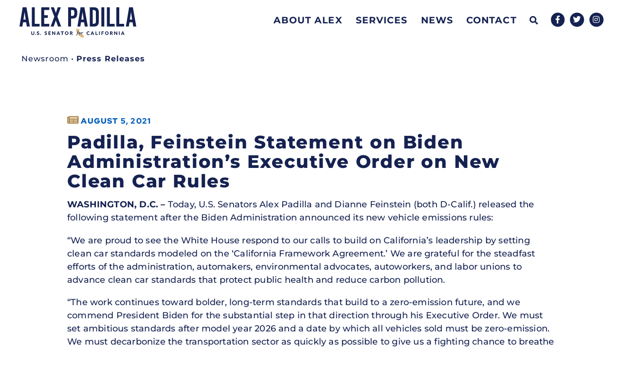

--- FILE ---
content_type: text/html; charset=UTF-8
request_url: https://www.padilla.senate.gov/newsroom/press-releases/padilla-feinstein-statement-on-biden-administrations-executive-order-on-new-clean-car-rules/
body_size: 18551
content:
<!doctype html>
<html lang="en-US">
<head>
	<meta charset="UTF-8">
	<meta name="viewport" content="width=device-width, initial-scale=1">
	<link rel="profile" href="https://gmpg.org/xfn/11">
	<meta name='robots' content='index, follow, max-image-preview:large, max-snippet:-1, max-video-preview:-1' />
	<style>img:is([sizes="auto" i], [sizes^="auto," i]) { contain-intrinsic-size: 3000px 1500px }</style>
	
	<!-- This site is optimized with the Yoast SEO plugin v24.9 - https://yoast.com/wordpress/plugins/seo/ -->
	<title>Padilla, Feinstein Statement on Biden Administration’s Executive Order on New Clean Car Rules - Senator Alex Padilla</title>
	<link rel="canonical" href="https://www.padilla.senate.gov/newsroom/press-releases/padilla-feinstein-statement-on-biden-administrations-executive-order-on-new-clean-car-rules/" />
	<meta property="og:locale" content="en_US" />
	<meta property="og:type" content="article" />
	<meta property="og:title" content="Padilla, Feinstein Statement on Biden Administration’s Executive Order on New Clean Car Rules - Senator Alex Padilla" />
	<meta property="og:description" content="WASHINGTON, D.C.&nbsp;–&nbsp;Today, U.S. Senators Alex Padilla and Dianne Feinstein (both D-Calif.) released the following statement after the Biden Administration announced its new vehicle emissions rules: “We are proud to see the&nbsp;White House&nbsp;respond to our calls to&nbsp;build on&nbsp;California’s leadership by setting clean car standards modeled on the&nbsp;‘California Framework Agreement.’&nbsp;We are grateful for the steadfast efforts of [&hellip;]" />
	<meta property="og:url" content="https://www.padilla.senate.gov/newsroom/press-releases/padilla-feinstein-statement-on-biden-administrations-executive-order-on-new-clean-car-rules/" />
	<meta property="og:site_name" content="Senator Alex Padilla" />
	<meta name="twitter:card" content="summary_large_image" />
	<meta name="twitter:label1" content="Est. reading time" />
	<meta name="twitter:data1" content="2 minutes" />
	<script type="application/ld+json" class="yoast-schema-graph">{"@context":"https://schema.org","@graph":[{"@type":"WebPage","@id":"https://www.padilla.senate.gov/newsroom/press-releases/padilla-feinstein-statement-on-biden-administrations-executive-order-on-new-clean-car-rules/","url":"https://www.padilla.senate.gov/newsroom/press-releases/padilla-feinstein-statement-on-biden-administrations-executive-order-on-new-clean-car-rules/","name":"Padilla, Feinstein Statement on Biden Administration’s Executive Order on New Clean Car Rules - Senator Alex Padilla","isPartOf":{"@id":"https://www.padilla.senate.gov/#website"},"datePublished":"2021-08-05T23:33:05+00:00","breadcrumb":{"@id":"https://www.padilla.senate.gov/newsroom/press-releases/padilla-feinstein-statement-on-biden-administrations-executive-order-on-new-clean-car-rules/#breadcrumb"},"inLanguage":"en-US","potentialAction":[{"@type":"ReadAction","target":["https://www.padilla.senate.gov/newsroom/press-releases/padilla-feinstein-statement-on-biden-administrations-executive-order-on-new-clean-car-rules/"]}]},{"@type":"BreadcrumbList","@id":"https://www.padilla.senate.gov/newsroom/press-releases/padilla-feinstein-statement-on-biden-administrations-executive-order-on-new-clean-car-rules/#breadcrumb","itemListElement":[{"@type":"ListItem","position":1,"name":"Home","item":"https://www.padilla.senate.gov/"},{"@type":"ListItem","position":2,"name":"Padilla, Feinstein Statement on Biden Administration’s Executive Order on New Clean Car Rules"}]},{"@type":"WebSite","@id":"https://www.padilla.senate.gov/#website","url":"https://www.padilla.senate.gov/","name":"Senator Alex Padilla","description":"U.S. Senator for California","publisher":{"@id":"https://www.padilla.senate.gov/#organization"},"potentialAction":[{"@type":"SearchAction","target":{"@type":"EntryPoint","urlTemplate":"https://www.padilla.senate.gov/?s={search_term_string}"},"query-input":{"@type":"PropertyValueSpecification","valueRequired":true,"valueName":"search_term_string"}}],"inLanguage":"en-US"},{"@type":"Organization","@id":"https://www.padilla.senate.gov/#organization","name":"Senator Alex Padilla","url":"https://www.padilla.senate.gov/","logo":{"@type":"ImageObject","inLanguage":"en-US","@id":"https://www.padilla.senate.gov/#/schema/logo/image/","url":"https://www.padilla.senate.gov/wp-content/uploads/Padilla_Logo_Primary.svg","contentUrl":"https://www.padilla.senate.gov/wp-content/uploads/Padilla_Logo_Primary.svg","caption":"Senator Alex Padilla"},"image":{"@id":"https://www.padilla.senate.gov/#/schema/logo/image/"}}]}</script>
	<!-- / Yoast SEO plugin. -->



<link rel="alternate" type="application/rss+xml" title="Senator Alex Padilla &raquo; Feed" href="https://www.padilla.senate.gov/feed/" />
<link rel="alternate" type="application/rss+xml" title="Senator Alex Padilla &raquo; Comments Feed" href="https://www.padilla.senate.gov/comments/feed/" />
<style id='wp-emoji-styles-inline-css'>

	img.wp-smiley, img.emoji {
		display: inline !important;
		border: none !important;
		box-shadow: none !important;
		height: 1em !important;
		width: 1em !important;
		margin: 0 0.07em !important;
		vertical-align: -0.1em !important;
		background: none !important;
		padding: 0 !important;
	}
</style>
<link rel='stylesheet' id='wp-block-library-css' href='https://www.padilla.senate.gov/wp-includes/css/dist/block-library/style.min.css?ver=6.7.2' media='all' />
<link data-minify="1" rel='stylesheet' id='jet-engine-frontend-css' href='https://www.padilla.senate.gov/wp-content/cache/min/1/wp-content/plugins/jet-engine/assets/css/frontend.css?ver=1768769035' media='all' />
<style id='global-styles-inline-css'>
:root{--wp--preset--aspect-ratio--square: 1;--wp--preset--aspect-ratio--4-3: 4/3;--wp--preset--aspect-ratio--3-4: 3/4;--wp--preset--aspect-ratio--3-2: 3/2;--wp--preset--aspect-ratio--2-3: 2/3;--wp--preset--aspect-ratio--16-9: 16/9;--wp--preset--aspect-ratio--9-16: 9/16;--wp--preset--color--black: #000000;--wp--preset--color--cyan-bluish-gray: #abb8c3;--wp--preset--color--white: #ffffff;--wp--preset--color--pale-pink: #f78da7;--wp--preset--color--vivid-red: #cf2e2e;--wp--preset--color--luminous-vivid-orange: #ff6900;--wp--preset--color--luminous-vivid-amber: #fcb900;--wp--preset--color--light-green-cyan: #7bdcb5;--wp--preset--color--vivid-green-cyan: #00d084;--wp--preset--color--pale-cyan-blue: #8ed1fc;--wp--preset--color--vivid-cyan-blue: #0693e3;--wp--preset--color--vivid-purple: #9b51e0;--wp--preset--gradient--vivid-cyan-blue-to-vivid-purple: linear-gradient(135deg,rgba(6,147,227,1) 0%,rgb(155,81,224) 100%);--wp--preset--gradient--light-green-cyan-to-vivid-green-cyan: linear-gradient(135deg,rgb(122,220,180) 0%,rgb(0,208,130) 100%);--wp--preset--gradient--luminous-vivid-amber-to-luminous-vivid-orange: linear-gradient(135deg,rgba(252,185,0,1) 0%,rgba(255,105,0,1) 100%);--wp--preset--gradient--luminous-vivid-orange-to-vivid-red: linear-gradient(135deg,rgba(255,105,0,1) 0%,rgb(207,46,46) 100%);--wp--preset--gradient--very-light-gray-to-cyan-bluish-gray: linear-gradient(135deg,rgb(238,238,238) 0%,rgb(169,184,195) 100%);--wp--preset--gradient--cool-to-warm-spectrum: linear-gradient(135deg,rgb(74,234,220) 0%,rgb(151,120,209) 20%,rgb(207,42,186) 40%,rgb(238,44,130) 60%,rgb(251,105,98) 80%,rgb(254,248,76) 100%);--wp--preset--gradient--blush-light-purple: linear-gradient(135deg,rgb(255,206,236) 0%,rgb(152,150,240) 100%);--wp--preset--gradient--blush-bordeaux: linear-gradient(135deg,rgb(254,205,165) 0%,rgb(254,45,45) 50%,rgb(107,0,62) 100%);--wp--preset--gradient--luminous-dusk: linear-gradient(135deg,rgb(255,203,112) 0%,rgb(199,81,192) 50%,rgb(65,88,208) 100%);--wp--preset--gradient--pale-ocean: linear-gradient(135deg,rgb(255,245,203) 0%,rgb(182,227,212) 50%,rgb(51,167,181) 100%);--wp--preset--gradient--electric-grass: linear-gradient(135deg,rgb(202,248,128) 0%,rgb(113,206,126) 100%);--wp--preset--gradient--midnight: linear-gradient(135deg,rgb(2,3,129) 0%,rgb(40,116,252) 100%);--wp--preset--font-size--small: 13px;--wp--preset--font-size--medium: 20px;--wp--preset--font-size--large: 36px;--wp--preset--font-size--x-large: 42px;--wp--preset--spacing--20: 0.44rem;--wp--preset--spacing--30: 0.67rem;--wp--preset--spacing--40: 1rem;--wp--preset--spacing--50: 1.5rem;--wp--preset--spacing--60: 2.25rem;--wp--preset--spacing--70: 3.38rem;--wp--preset--spacing--80: 5.06rem;--wp--preset--shadow--natural: 6px 6px 9px rgba(0, 0, 0, 0.2);--wp--preset--shadow--deep: 12px 12px 50px rgba(0, 0, 0, 0.4);--wp--preset--shadow--sharp: 6px 6px 0px rgba(0, 0, 0, 0.2);--wp--preset--shadow--outlined: 6px 6px 0px -3px rgba(255, 255, 255, 1), 6px 6px rgba(0, 0, 0, 1);--wp--preset--shadow--crisp: 6px 6px 0px rgba(0, 0, 0, 1);}:root { --wp--style--global--content-size: 800px;--wp--style--global--wide-size: 1200px; }:where(body) { margin: 0; }.wp-site-blocks > .alignleft { float: left; margin-right: 2em; }.wp-site-blocks > .alignright { float: right; margin-left: 2em; }.wp-site-blocks > .aligncenter { justify-content: center; margin-left: auto; margin-right: auto; }:where(.wp-site-blocks) > * { margin-block-start: 24px; margin-block-end: 0; }:where(.wp-site-blocks) > :first-child { margin-block-start: 0; }:where(.wp-site-blocks) > :last-child { margin-block-end: 0; }:root { --wp--style--block-gap: 24px; }:root :where(.is-layout-flow) > :first-child{margin-block-start: 0;}:root :where(.is-layout-flow) > :last-child{margin-block-end: 0;}:root :where(.is-layout-flow) > *{margin-block-start: 24px;margin-block-end: 0;}:root :where(.is-layout-constrained) > :first-child{margin-block-start: 0;}:root :where(.is-layout-constrained) > :last-child{margin-block-end: 0;}:root :where(.is-layout-constrained) > *{margin-block-start: 24px;margin-block-end: 0;}:root :where(.is-layout-flex){gap: 24px;}:root :where(.is-layout-grid){gap: 24px;}.is-layout-flow > .alignleft{float: left;margin-inline-start: 0;margin-inline-end: 2em;}.is-layout-flow > .alignright{float: right;margin-inline-start: 2em;margin-inline-end: 0;}.is-layout-flow > .aligncenter{margin-left: auto !important;margin-right: auto !important;}.is-layout-constrained > .alignleft{float: left;margin-inline-start: 0;margin-inline-end: 2em;}.is-layout-constrained > .alignright{float: right;margin-inline-start: 2em;margin-inline-end: 0;}.is-layout-constrained > .aligncenter{margin-left: auto !important;margin-right: auto !important;}.is-layout-constrained > :where(:not(.alignleft):not(.alignright):not(.alignfull)){max-width: var(--wp--style--global--content-size);margin-left: auto !important;margin-right: auto !important;}.is-layout-constrained > .alignwide{max-width: var(--wp--style--global--wide-size);}body .is-layout-flex{display: flex;}.is-layout-flex{flex-wrap: wrap;align-items: center;}.is-layout-flex > :is(*, div){margin: 0;}body .is-layout-grid{display: grid;}.is-layout-grid > :is(*, div){margin: 0;}body{padding-top: 0px;padding-right: 0px;padding-bottom: 0px;padding-left: 0px;}a:where(:not(.wp-element-button)){text-decoration: underline;}:root :where(.wp-element-button, .wp-block-button__link){background-color: #32373c;border-width: 0;color: #fff;font-family: inherit;font-size: inherit;line-height: inherit;padding: calc(0.667em + 2px) calc(1.333em + 2px);text-decoration: none;}.has-black-color{color: var(--wp--preset--color--black) !important;}.has-cyan-bluish-gray-color{color: var(--wp--preset--color--cyan-bluish-gray) !important;}.has-white-color{color: var(--wp--preset--color--white) !important;}.has-pale-pink-color{color: var(--wp--preset--color--pale-pink) !important;}.has-vivid-red-color{color: var(--wp--preset--color--vivid-red) !important;}.has-luminous-vivid-orange-color{color: var(--wp--preset--color--luminous-vivid-orange) !important;}.has-luminous-vivid-amber-color{color: var(--wp--preset--color--luminous-vivid-amber) !important;}.has-light-green-cyan-color{color: var(--wp--preset--color--light-green-cyan) !important;}.has-vivid-green-cyan-color{color: var(--wp--preset--color--vivid-green-cyan) !important;}.has-pale-cyan-blue-color{color: var(--wp--preset--color--pale-cyan-blue) !important;}.has-vivid-cyan-blue-color{color: var(--wp--preset--color--vivid-cyan-blue) !important;}.has-vivid-purple-color{color: var(--wp--preset--color--vivid-purple) !important;}.has-black-background-color{background-color: var(--wp--preset--color--black) !important;}.has-cyan-bluish-gray-background-color{background-color: var(--wp--preset--color--cyan-bluish-gray) !important;}.has-white-background-color{background-color: var(--wp--preset--color--white) !important;}.has-pale-pink-background-color{background-color: var(--wp--preset--color--pale-pink) !important;}.has-vivid-red-background-color{background-color: var(--wp--preset--color--vivid-red) !important;}.has-luminous-vivid-orange-background-color{background-color: var(--wp--preset--color--luminous-vivid-orange) !important;}.has-luminous-vivid-amber-background-color{background-color: var(--wp--preset--color--luminous-vivid-amber) !important;}.has-light-green-cyan-background-color{background-color: var(--wp--preset--color--light-green-cyan) !important;}.has-vivid-green-cyan-background-color{background-color: var(--wp--preset--color--vivid-green-cyan) !important;}.has-pale-cyan-blue-background-color{background-color: var(--wp--preset--color--pale-cyan-blue) !important;}.has-vivid-cyan-blue-background-color{background-color: var(--wp--preset--color--vivid-cyan-blue) !important;}.has-vivid-purple-background-color{background-color: var(--wp--preset--color--vivid-purple) !important;}.has-black-border-color{border-color: var(--wp--preset--color--black) !important;}.has-cyan-bluish-gray-border-color{border-color: var(--wp--preset--color--cyan-bluish-gray) !important;}.has-white-border-color{border-color: var(--wp--preset--color--white) !important;}.has-pale-pink-border-color{border-color: var(--wp--preset--color--pale-pink) !important;}.has-vivid-red-border-color{border-color: var(--wp--preset--color--vivid-red) !important;}.has-luminous-vivid-orange-border-color{border-color: var(--wp--preset--color--luminous-vivid-orange) !important;}.has-luminous-vivid-amber-border-color{border-color: var(--wp--preset--color--luminous-vivid-amber) !important;}.has-light-green-cyan-border-color{border-color: var(--wp--preset--color--light-green-cyan) !important;}.has-vivid-green-cyan-border-color{border-color: var(--wp--preset--color--vivid-green-cyan) !important;}.has-pale-cyan-blue-border-color{border-color: var(--wp--preset--color--pale-cyan-blue) !important;}.has-vivid-cyan-blue-border-color{border-color: var(--wp--preset--color--vivid-cyan-blue) !important;}.has-vivid-purple-border-color{border-color: var(--wp--preset--color--vivid-purple) !important;}.has-vivid-cyan-blue-to-vivid-purple-gradient-background{background: var(--wp--preset--gradient--vivid-cyan-blue-to-vivid-purple) !important;}.has-light-green-cyan-to-vivid-green-cyan-gradient-background{background: var(--wp--preset--gradient--light-green-cyan-to-vivid-green-cyan) !important;}.has-luminous-vivid-amber-to-luminous-vivid-orange-gradient-background{background: var(--wp--preset--gradient--luminous-vivid-amber-to-luminous-vivid-orange) !important;}.has-luminous-vivid-orange-to-vivid-red-gradient-background{background: var(--wp--preset--gradient--luminous-vivid-orange-to-vivid-red) !important;}.has-very-light-gray-to-cyan-bluish-gray-gradient-background{background: var(--wp--preset--gradient--very-light-gray-to-cyan-bluish-gray) !important;}.has-cool-to-warm-spectrum-gradient-background{background: var(--wp--preset--gradient--cool-to-warm-spectrum) !important;}.has-blush-light-purple-gradient-background{background: var(--wp--preset--gradient--blush-light-purple) !important;}.has-blush-bordeaux-gradient-background{background: var(--wp--preset--gradient--blush-bordeaux) !important;}.has-luminous-dusk-gradient-background{background: var(--wp--preset--gradient--luminous-dusk) !important;}.has-pale-ocean-gradient-background{background: var(--wp--preset--gradient--pale-ocean) !important;}.has-electric-grass-gradient-background{background: var(--wp--preset--gradient--electric-grass) !important;}.has-midnight-gradient-background{background: var(--wp--preset--gradient--midnight) !important;}.has-small-font-size{font-size: var(--wp--preset--font-size--small) !important;}.has-medium-font-size{font-size: var(--wp--preset--font-size--medium) !important;}.has-large-font-size{font-size: var(--wp--preset--font-size--large) !important;}.has-x-large-font-size{font-size: var(--wp--preset--font-size--x-large) !important;}
:root :where(.wp-block-pullquote){font-size: 1.5em;line-height: 1.6;}
</style>
<link rel='stylesheet' id='wpml-legacy-horizontal-list-0-css' href='https://www.padilla.senate.gov/wp-content/plugins/sitepress-multilingual-cms/templates/language-switchers/legacy-list-horizontal/style.min.css?ver=1' media='all' />
<link rel='stylesheet' id='wpml-menu-item-0-css' href='https://www.padilla.senate.gov/wp-content/plugins/sitepress-multilingual-cms/templates/language-switchers/menu-item/style.min.css?ver=1' media='all' />
<link rel='stylesheet' id='hello-elementor-css' href='https://www.padilla.senate.gov/wp-content/themes/hello-elementor/style.min.css?ver=3.3.0' media='all' />
<link rel='stylesheet' id='hello-elementor-theme-style-css' href='https://www.padilla.senate.gov/wp-content/themes/hello-elementor/theme.min.css?ver=3.3.0' media='all' />
<link rel='stylesheet' id='hello-elementor-header-footer-css' href='https://www.padilla.senate.gov/wp-content/themes/hello-elementor/header-footer.min.css?ver=3.3.0' media='all' />
<link data-minify="1" rel='stylesheet' id='jet-popup-frontend-css' href='https://www.padilla.senate.gov/wp-content/cache/min/1/wp-content/plugins/jet-popup/assets/css/jet-popup-frontend.css?ver=1768769035' media='all' />
<link rel='stylesheet' id='e-sticky-css' href='https://www.padilla.senate.gov/wp-content/plugins/elementor-pro/assets/css/modules/sticky.min.css?ver=3.28.3' media='all' />
<link rel='stylesheet' id='elementor-frontend-css' href='https://www.padilla.senate.gov/wp-content/plugins/elementor/assets/css/frontend.min.css?ver=3.28.3' media='all' />
<link rel='stylesheet' id='widget-image-css' href='https://www.padilla.senate.gov/wp-content/plugins/elementor/assets/css/widget-image.min.css?ver=3.28.3' media='all' />
<link rel='stylesheet' id='widget-search-form-css' href='https://www.padilla.senate.gov/wp-content/plugins/elementor-pro/assets/css/widget-search-form.min.css?ver=3.28.3' media='all' />
<link rel='stylesheet' id='elementor-icons-shared-0-css' href='https://www.padilla.senate.gov/wp-content/plugins/elementor/assets/lib/font-awesome/css/fontawesome.min.css?ver=5.15.3' media='all' />
<link data-minify="1" rel='stylesheet' id='elementor-icons-fa-solid-css' href='https://www.padilla.senate.gov/wp-content/cache/min/1/wp-content/plugins/elementor/assets/lib/font-awesome/css/solid.min.css?ver=1768769035' media='all' />
<link rel='stylesheet' id='widget-nav-menu-css' href='https://www.padilla.senate.gov/wp-content/plugins/elementor-pro/assets/css/widget-nav-menu.min.css?ver=3.28.3' media='all' />
<link rel='stylesheet' id='widget-social-icons-css' href='https://www.padilla.senate.gov/wp-content/plugins/elementor/assets/css/widget-social-icons.min.css?ver=3.28.3' media='all' />
<link rel='stylesheet' id='e-apple-webkit-css' href='https://www.padilla.senate.gov/wp-content/plugins/elementor/assets/css/conditionals/apple-webkit.min.css?ver=3.28.3' media='all' />
<link rel='stylesheet' id='widget-spacer-css' href='https://www.padilla.senate.gov/wp-content/plugins/elementor/assets/css/widget-spacer.min.css?ver=3.28.3' media='all' />
<link rel='stylesheet' id='widget-heading-css' href='https://www.padilla.senate.gov/wp-content/plugins/elementor/assets/css/widget-heading.min.css?ver=3.28.3' media='all' />
<link rel='stylesheet' id='widget-post-info-css' href='https://www.padilla.senate.gov/wp-content/plugins/elementor-pro/assets/css/widget-post-info.min.css?ver=3.28.3' media='all' />
<link rel='stylesheet' id='widget-icon-list-css' href='https://www.padilla.senate.gov/wp-content/plugins/elementor/assets/css/widget-icon-list.min.css?ver=3.28.3' media='all' />
<link data-minify="1" rel='stylesheet' id='elementor-icons-fa-regular-css' href='https://www.padilla.senate.gov/wp-content/cache/min/1/wp-content/plugins/elementor/assets/lib/font-awesome/css/regular.min.css?ver=1768769035' media='all' />
<link rel='stylesheet' id='widget-share-buttons-css' href='https://www.padilla.senate.gov/wp-content/plugins/elementor-pro/assets/css/widget-share-buttons.min.css?ver=3.28.3' media='all' />
<link data-minify="1" rel='stylesheet' id='elementor-icons-fa-brands-css' href='https://www.padilla.senate.gov/wp-content/cache/min/1/wp-content/plugins/elementor/assets/lib/font-awesome/css/brands.min.css?ver=1768769035' media='all' />
<link rel='stylesheet' id='widget-post-navigation-css' href='https://www.padilla.senate.gov/wp-content/plugins/elementor-pro/assets/css/widget-post-navigation.min.css?ver=3.28.3' media='all' />
<link data-minify="1" rel='stylesheet' id='elementor-icons-css' href='https://www.padilla.senate.gov/wp-content/cache/min/1/wp-content/plugins/elementor/assets/lib/eicons/css/elementor-icons.min.css?ver=1768769035' media='all' />
<link rel='stylesheet' id='elementor-post-85236-css' href='https://www.padilla.senate.gov/wp-content/uploads/elementor/css/post-85236.css?ver=1768899597' media='all' />
<link rel='stylesheet' id='elementor-post-64542-css' href='https://www.padilla.senate.gov/wp-content/uploads/elementor/css/post-64542.css?ver=1768899600' media='all' />
<link rel='stylesheet' id='elementor-post-64461-css' href='https://www.padilla.senate.gov/wp-content/uploads/elementor/css/post-64461.css?ver=1768899600' media='all' />
<link rel='stylesheet' id='elementor-post-64879-css' href='https://www.padilla.senate.gov/wp-content/uploads/elementor/css/post-64879.css?ver=1768899600' media='all' />
<link rel='stylesheet' id='elementor-post-64989-css' href='https://www.padilla.senate.gov/wp-content/uploads/elementor/css/post-64989.css?ver=1768899633' media='all' />
<link rel='stylesheet' id='eael-general-css' href='https://www.padilla.senate.gov/wp-content/plugins/essential-addons-for-elementor-lite/assets/front-end/css/view/general.min.css?ver=6.1.10' media='all' />
<link data-minify="1" rel='stylesheet' id='elementor-gf-local-montserrat-css' href='https://www.padilla.senate.gov/wp-content/cache/min/1/wp-content/uploads/elementor/google-fonts/css/montserrat.css?ver=1768769035' media='all' />
<link data-minify="1" rel='stylesheet' id='elementor-gf-local-redhatdisplay-css' href='https://www.padilla.senate.gov/wp-content/cache/min/1/wp-content/uploads/elementor/google-fonts/css/redhatdisplay.css?ver=1768769035' media='all' />
<script src="https://www.padilla.senate.gov/wp-includes/js/jquery/jquery.min.js?ver=3.7.1" id="jquery-core-js"></script>
<script src="https://www.padilla.senate.gov/wp-includes/js/jquery/jquery-migrate.min.js?ver=3.4.1" id="jquery-migrate-js"></script>
<link rel="https://api.w.org/" href="https://www.padilla.senate.gov/wp-json/" /><link rel="alternate" title="JSON" type="application/json" href="https://www.padilla.senate.gov/wp-json/wp/v2/press_releases/66619" /><link rel="EditURI" type="application/rsd+xml" title="RSD" href="https://www.padilla.senate.gov/xmlrpc.php?rsd" />
<meta name="generator" content="WordPress 6.7.2" />
<link rel='shortlink' href='https://www.padilla.senate.gov/?p=66619' />
<link rel="alternate" title="oEmbed (JSON)" type="application/json+oembed" href="https://www.padilla.senate.gov/wp-json/oembed/1.0/embed?url=https%3A%2F%2Fwww.padilla.senate.gov%2Fnewsroom%2Fpress-releases%2Fpadilla-feinstein-statement-on-biden-administrations-executive-order-on-new-clean-car-rules%2F" />
<link rel="alternate" title="oEmbed (XML)" type="text/xml+oembed" href="https://www.padilla.senate.gov/wp-json/oembed/1.0/embed?url=https%3A%2F%2Fwww.padilla.senate.gov%2Fnewsroom%2Fpress-releases%2Fpadilla-feinstein-statement-on-biden-administrations-executive-order-on-new-clean-car-rules%2F&#038;format=xml" />
<meta name="generator" content="WPML ver:4.7.3 stt:1,2;" />
<meta name="generator" content="Elementor 3.28.3; features: additional_custom_breakpoints, e_local_google_fonts; settings: css_print_method-external, google_font-enabled, font_display-swap">
<!-- Global site tag (gtag.js) - Google Analytics -->
<script async src="https://www.googletagmanager.com/gtag/js?id=G-90BLWX1CX1"></script>
<script>
  window.dataLayer = window.dataLayer || [];
  function gtag(){dataLayer.push(arguments);}
  gtag('js', new Date());

  gtag('config', 'G-90BLWX1CX1');
</script>

<script src="https://assets.adobedtm.com/566dc2d26e4f/f8d2f26c1eac/launch-3a705652822d.min.js" async></script>
			<style>
				.e-con.e-parent:nth-of-type(n+4):not(.e-lazyloaded):not(.e-no-lazyload),
				.e-con.e-parent:nth-of-type(n+4):not(.e-lazyloaded):not(.e-no-lazyload) * {
					background-image: none !important;
				}
				@media screen and (max-height: 1024px) {
					.e-con.e-parent:nth-of-type(n+3):not(.e-lazyloaded):not(.e-no-lazyload),
					.e-con.e-parent:nth-of-type(n+3):not(.e-lazyloaded):not(.e-no-lazyload) * {
						background-image: none !important;
					}
				}
				@media screen and (max-height: 640px) {
					.e-con.e-parent:nth-of-type(n+2):not(.e-lazyloaded):not(.e-no-lazyload),
					.e-con.e-parent:nth-of-type(n+2):not(.e-lazyloaded):not(.e-no-lazyload) * {
						background-image: none !important;
					}
				}
			</style>
			<link rel="icon" href="https://www.padilla.senate.gov/wp-content/uploads/cropped-Padilla_Favicon-32x32.png" sizes="32x32" />
<link rel="icon" href="https://www.padilla.senate.gov/wp-content/uploads/cropped-Padilla_Favicon-192x192.png" sizes="192x192" />
<link rel="apple-touch-icon" href="https://www.padilla.senate.gov/wp-content/uploads/cropped-Padilla_Favicon-180x180.png" />
<meta name="msapplication-TileImage" content="https://www.padilla.senate.gov/wp-content/uploads/cropped-Padilla_Favicon-270x270.png" />
		<style id="wp-custom-css">
			.elementor-nav-menu__align-right .elementor-nav-menu {margin-top: 6%}

h1.page-header-title {margin: 0 auto; text-align: center;}

nav.site-breadcrumbs {float: left!important; margin-top: 2%; margin-left: 2%; position: relative !important;}

a:hover {outline:none !important;}

.sentence {margin-bottom: 1.6em}

p.elementor-icon-box-title {font-size: 16px !important; color: #000000 !important; margin-top: 0.5em !important;}

.separate-layout, #main, #content-wrap {padding-top:0 !important;}

.page-header {padding: 1.5% 0 0 !important}

.e--pointer-underline .elementor-item::after {width: 80% !important; margin:0 auto; left: initial !important; text-align: center;}

p a:link, p a:visited {color: #5775A1
; font-weight:bold; text-transform: uppercase;}

p a:hover {background-color:#575757}

p {font-size: 18px; line-height: 1.5em; letter-spacing: 0.2px; margin-bottom: 1.70em;}

h3, h4, h5 {margin-top:-0.2em; margin-bottom:0.5em;}

.elementor-button-wrapper #about-1, .elementor-button-wrapper #about-2 {height: 70px; min-height: 100%; display: flex; margin: auto !important; justify-content: center;}

.elementor-button-content-wrapper {align-self: center !important;}

.elementor-button-wrapper .button-1, .elementor-button-wrapper .button-2 {height: 70px; min-height: 100%; display: flex; margin: auto !important; justify-content: center;}

.elementor-post__read-more {font-size: 18px !important;}

/*START Post and Post Archive pages styles*/

/*h1.page-header .page-header-title {font-size: 46px !important;}*/

h2.elementor-post__title {font-size:36px !important; padding-bottom: 1%; line-height:1.2em;}

.elementor-post-date {color: #5c5c5c; font-size: 15px; margin: 5% 0 !important; padding: 3% 0}

.elementor-posts .elementor-post__excerpt p {font-size: 18px !important; color: #000000 !important;}
/*END Post and Post Archive pages styles*/

/*START Headings Styles*/
h1 a:link, h2 a:link, h3 a:link, h4 a:link, h5 a:link, h6 a:link, h1 a:visited, h2 a:visited, h3 a:visited, h4 a:visited, h5 a:visited, h6 a:visited  {text-decoration: none; color:#2e538a;}

h1 a:hover, h2 a:hover, h3 a:hover, h4 a:hover, h5 a:hover, h6 a:hover {text-decoration: none; color: #ffcc33 !important;}

a:active, h1 a:active, h2 a:active, h3 a:active, h4 a:active, h5 a:active, h6 a:active {text-decoration: none !important; border:none !important;}
/*END Headings Styles*/

.elementor-menu-toggle {background-color:#2e538a !important; left: 3%;position: relative;}

.elementor-button.elementor-size-md {line-height: 1.2em}

/*.widget-area.sidebar-primary {margin-top: 1.5%}*/

.widget-title {border-color: #ffcc33 !important}

.button {color: #ffffff !important;}

.elementor-pagination {margin-top: 3%;}

.elementor-toggle-title {font-size: 26px;color: #ffffff !important;}

a, a:hover, a:active, a:link {outline: none !important;}


/*Toggles on Issues page
.collapsible-content*/ {
  cursor: pointer;
  padding: 1.5%;
  margin-bottom: 5px;
  width: 100%;
        border: none;
  border-radius: 2px;
  text-align: left;
  font-weight: bold;
        color: #ffffff !important;
}

.active-menu, .collapsible-content:hover {
  background-color: #ffcc33;
  text-decoration: none;
  color: #2e538a;
}

.collapsible-content::before {
  content: "\002b";
  float: left;
  margin-right: 5px;
        font-size: 150%;
}

.collapsible-active::before {
  content: "\002d";
}

.collapsible-menu {
  padding: 0.5% 2%;
  max-height: 0;
  overflow: hidden;
  transition: max-height 0.2s ease-out;
  background-color: transparent;
}
/*END Accordion with HTML JS  CSS*/

blockquote {border-color:#ffcc33 !important; font-size: 20px !important;}

.end-quote {float:right; margin-top: -1em}

.after-quote {clear:both}

caption {font-style: italic;}

button {color: #ffffff; background-color: #5775A1}

.display-none {display: none}		</style>
		<noscript><style id="rocket-lazyload-nojs-css">.rll-youtube-player, [data-lazy-src]{display:none !important;}</style></noscript><meta name="generator" content="WP Rocket 3.18.3" data-wpr-features="wpr_minify_js wpr_lazyload_images wpr_lazyload_iframes wpr_minify_css wpr_preload_links wpr_desktop" /></head>
<body class="press_releases-template-default single single-press_releases postid-66619 single-format-standard wp-custom-logo wp-embed-responsive theme-default theme-hello-elementor elementor-default elementor-kit-85236 elementor-page-64879">


<a class="skip-link screen-reader-text" href="#content">Skip to content</a>

		<div data-rocket-location-hash="d40d6eb3aa8012c39dfd95090eb0c63b" data-elementor-type="header" data-elementor-id="64542" class="elementor elementor-64542 elementor-location-header" data-elementor-post-type="elementor_library">
					<section class="elementor-section elementor-top-section elementor-element elementor-element-c688377 sticky-header noprint elementor-section-boxed elementor-section-height-default elementor-section-height-default" data-id="c688377" data-element_type="section" data-settings="{&quot;background_background&quot;:&quot;classic&quot;,&quot;animation&quot;:&quot;none&quot;,&quot;sticky&quot;:&quot;top&quot;,&quot;sticky_effects_offset&quot;:700,&quot;jet_parallax_layout_list&quot;:[],&quot;sticky_on&quot;:[&quot;desktop&quot;,&quot;tablet&quot;,&quot;mobile&quot;],&quot;sticky_offset&quot;:0,&quot;sticky_anchor_link_offset&quot;:0}">
						<div data-rocket-location-hash="0b3376bad69c5a64f5d59c7096455786" class="elementor-container elementor-column-gap-no">
					<div class="elementor-column elementor-col-100 elementor-top-column elementor-element elementor-element-a0b7493" data-id="a0b7493" data-element_type="column">
			<div class="elementor-widget-wrap elementor-element-populated">
						<div class="elementor-element elementor-element-8805a7c elementor-widget elementor-widget-template" data-id="8805a7c" data-element_type="widget" data-widget_type="template.default">
				<div class="elementor-widget-container">
							<div class="elementor-template">
					<div data-elementor-type="header" data-elementor-id="64508" class="elementor elementor-64508 elementor-location-header" data-elementor-post-type="elementor_library">
					<section class="elementor-section elementor-top-section elementor-element elementor-element-24e37db noprint elementor-section-boxed elementor-section-height-default elementor-section-height-default" data-id="24e37db" data-element_type="section" data-settings="{&quot;background_background&quot;:&quot;classic&quot;,&quot;animation&quot;:&quot;none&quot;,&quot;jet_parallax_layout_list&quot;:[]}">
						<div data-rocket-location-hash="454d71d7a359e26742fd2e85b3b45169" class="elementor-container elementor-column-gap-no">
					<div class="elementor-column elementor-col-50 elementor-top-column elementor-element elementor-element-a8c7bb0" data-id="a8c7bb0" data-element_type="column">
			<div class="elementor-widget-wrap elementor-element-populated">
						<div class="elementor-element elementor-element-5b9d20d sr-only elementor-widget elementor-widget-heading" data-id="5b9d20d" data-element_type="widget" data-widget_type="heading.default">
				<div class="elementor-widget-container">
					<h1 class="elementor-heading-title elementor-size-default">Alex Padilla U.S. Senator for California</h1>				</div>
				</div>
				<div class="elementor-element elementor-element-4606d19 elementor-widget elementor-widget-theme-site-logo elementor-widget-image" data-id="4606d19" data-element_type="widget" data-widget_type="theme-site-logo.default">
				<div class="elementor-widget-container">
											<a href="https://www.padilla.senate.gov">
			<img width="1" height="1" src="data:image/svg+xml,%3Csvg%20xmlns='http://www.w3.org/2000/svg'%20viewBox='0%200%201%201'%3E%3C/svg%3E" class="attachment-full size-full wp-image-65519" alt="Alex Padilla Senator for California" data-lazy-src="https://www.padilla.senate.gov/wp-content/uploads/Padilla_Logo_Primary.svg" /><noscript><img width="1" height="1" src="https://www.padilla.senate.gov/wp-content/uploads/Padilla_Logo_Primary.svg" class="attachment-full size-full wp-image-65519" alt="Alex Padilla Senator for California" /></noscript>				</a>
											</div>
				</div>
					</div>
		</div>
				<div class="elementor-column elementor-col-50 elementor-top-column elementor-element elementor-element-cbe2dc4" data-id="cbe2dc4" data-element_type="column" data-settings="{&quot;animation&quot;:&quot;none&quot;}">
			<div class="elementor-widget-wrap elementor-element-populated">
						<div class="elementor-element elementor-element-4732479 elementor-search-form--skin-full_screen elementor-widget__width-auto elementor-hidden-desktop elementor-hidden-tablet elementor-widget elementor-widget-search-form" data-id="4732479" data-element_type="widget" data-settings="{&quot;skin&quot;:&quot;full_screen&quot;}" data-widget_type="search-form.default">
				<div class="elementor-widget-container">
							<search role="search">
			<form class="elementor-search-form" action="https://www.padilla.senate.gov" method="get">
												<div class="elementor-search-form__toggle" role="button" tabindex="0" aria-label="Search">
					<i aria-hidden="true" class="fas fa-search"></i>				</div>
								<div class="elementor-search-form__container">
					<label class="elementor-screen-only" for="elementor-search-form-4732479">Search</label>

					
					<input id="elementor-search-form-4732479" placeholder="Search..." class="elementor-search-form__input" type="search" name="s" value="">
					<input type='hidden' name='lang' value='en' />
					
										<div class="dialog-lightbox-close-button dialog-close-button" role="button" tabindex="0" aria-label="Close this search box.">
						<i aria-hidden="true" class="eicon-close"></i>					</div>
									</div>
			</form>
		</search>
						</div>
				</div>
				<div class="elementor-element elementor-element-7bf131e elementor-nav-menu__align-end elementor-nav-menu--dropdown-mobile elementor-nav-menu--stretch elementor-widget__width-auto hdr-menu elementor-nav-menu__text-align-aside elementor-nav-menu--toggle elementor-nav-menu--burger elementor-widget elementor-widget-nav-menu" data-id="7bf131e" data-element_type="widget" data-settings="{&quot;submenu_icon&quot;:{&quot;value&quot;:&quot;&lt;i class=\&quot;\&quot;&gt;&lt;\/i&gt;&quot;,&quot;library&quot;:&quot;&quot;},&quot;full_width&quot;:&quot;stretch&quot;,&quot;_animation&quot;:&quot;none&quot;,&quot;layout&quot;:&quot;horizontal&quot;,&quot;toggle&quot;:&quot;burger&quot;}" data-widget_type="nav-menu.default">
				<div class="elementor-widget-container">
								<nav aria-label="Menu" class="elementor-nav-menu--main elementor-nav-menu__container elementor-nav-menu--layout-horizontal e--pointer-underline e--animation-fade">
				<ul id="menu-1-7bf131e" class="elementor-nav-menu"><li class="menu-item menu-item-type-post_type menu-item-object-page menu-item-has-children menu-item-82694"><a href="https://www.padilla.senate.gov/about/" class="elementor-item">About Alex</a>
<ul class="sub-menu elementor-nav-menu--dropdown">
	<li class="menu-item menu-item-type-post_type menu-item-object-page menu-item-82696"><a href="https://www.padilla.senate.gov/about/committee-assignments/" class="elementor-sub-item">Committee Assignments</a></li>
	<li class="menu-item menu-item-type-post_type menu-item-object-page menu-item-82698"><a href="https://www.padilla.senate.gov/about/issues/" class="elementor-sub-item">Issues</a></li>
	<li class="menu-item menu-item-type-post_type menu-item-object-page menu-item-82702"><a href="https://www.padilla.senate.gov/about/sponsored-legislation/" class="elementor-sub-item">Sponsored Legislation</a></li>
	<li class="menu-item menu-item-type-post_type menu-item-object-page menu-item-82700"><a href="https://www.padilla.senate.gov/about/cosponsored-legislation/" class="elementor-sub-item">Cosponsored Legislation</a></li>
</ul>
</li>
<li class="menu-item menu-item-type-post_type menu-item-object-page menu-item-has-children menu-item-82708"><a href="https://www.padilla.senate.gov/services/" class="elementor-item">Services</a>
<ul class="sub-menu elementor-nav-menu--dropdown">
	<li class="menu-item menu-item-type-post_type menu-item-object-page menu-item-86673"><a href="https://www.padilla.senate.gov/shutdown-resources/" class="elementor-sub-item">Government Shutdown Resources</a></li>
	<li class="menu-item menu-item-type-post_type menu-item-object-page menu-item-82738"><a href="https://www.padilla.senate.gov/services/agency-assistance/" class="elementor-sub-item">Agency Assistance</a></li>
	<li class="menu-item menu-item-type-post_type menu-item-object-page menu-item-82716"><a href="https://www.padilla.senate.gov/services/flag-requests/" class="elementor-sub-item">Flag Requests</a></li>
	<li class="menu-item menu-item-type-post_type menu-item-object-page menu-item-82718"><a href="https://www.padilla.senate.gov/services/visiting/" class="elementor-sub-item">Visiting D.C.</a></li>
	<li class="menu-item menu-item-type-post_type menu-item-object-page menu-item-82720"><a href="https://www.padilla.senate.gov/services/internships/" class="elementor-sub-item">Internships</a></li>
	<li class="menu-item menu-item-type-post_type menu-item-object-page menu-item-82730"><a href="https://www.padilla.senate.gov/services/scheduling-requests/" class="elementor-sub-item">Scheduling Requests</a></li>
	<li class="menu-item menu-item-type-post_type menu-item-object-page menu-item-82728"><a href="https://www.padilla.senate.gov/services/appropriations/" class="elementor-sub-item">Appropriations</a></li>
	<li class="menu-item menu-item-type-post_type menu-item-object-page menu-item-82732"><a href="https://www.padilla.senate.gov/services/academies/" class="elementor-sub-item">Service Academy Nominations</a></li>
	<li class="menu-item menu-item-type-post_type menu-item-object-page menu-item-82724"><a href="https://www.padilla.senate.gov/services/clerkships/" class="elementor-sub-item">Clerkships</a></li>
	<li class="menu-item menu-item-type-post_type menu-item-object-page menu-item-82722"><a href="https://www.padilla.senate.gov/services/judicial-applications/" class="elementor-sub-item">Judicial Applications</a></li>
	<li class="menu-item menu-item-type-post_type menu-item-object-page menu-item-82734"><a href="https://www.padilla.senate.gov/disaster-resources/" class="elementor-sub-item">Disaster Resources</a></li>
	<li class="menu-item menu-item-type-post_type menu-item-object-page menu-item-82726"><a href="https://www.padilla.senate.gov/wildfire-resources/" class="elementor-sub-item">Wildfire Resources</a></li>
	<li class="menu-item menu-item-type-post_type menu-item-object-page menu-item-82736"><a href="https://www.padilla.senate.gov/senate-page-program/" class="elementor-sub-item">Senate Page Program</a></li>
</ul>
</li>
<li class="menu-item menu-item-type-post_type menu-item-object-page menu-item-has-children menu-item-82710"><a href="https://www.padilla.senate.gov/newsroom/" class="elementor-item">News</a>
<ul class="sub-menu elementor-nav-menu--dropdown">
	<li class="menu-item menu-item-type-post_type menu-item-object-page menu-item-82740"><a href="https://www.padilla.senate.gov/newsroom/news-coverage/" class="elementor-sub-item">News Coverage</a></li>
	<li class="menu-item menu-item-type-post_type menu-item-object-page menu-item-82742"><a href="https://www.padilla.senate.gov/newsroom/press-releases/" class="elementor-sub-item">Press Releases</a></li>
	<li class="menu-item menu-item-type-post_type menu-item-object-page menu-item-82744"><a href="https://www.padilla.senate.gov/newsroom/newsletters/" class="elementor-sub-item">Newsletters</a></li>
</ul>
</li>
<li class="menu-item menu-item-type-post_type menu-item-object-page menu-item-82690"><a href="https://www.padilla.senate.gov/contact/" class="elementor-item">Contact</a></li>
</ul>			</nav>
					<div class="elementor-menu-toggle" role="button" tabindex="0" aria-label="Menu Toggle" aria-expanded="false">
			<i aria-hidden="true" role="presentation" class="elementor-menu-toggle__icon--open eicon-menu-bar"></i><i aria-hidden="true" role="presentation" class="elementor-menu-toggle__icon--close eicon-close"></i>		</div>
					<nav class="elementor-nav-menu--dropdown elementor-nav-menu__container" aria-hidden="true">
				<ul id="menu-2-7bf131e" class="elementor-nav-menu"><li class="menu-item menu-item-type-post_type menu-item-object-page menu-item-has-children menu-item-82694"><a href="https://www.padilla.senate.gov/about/" class="elementor-item" tabindex="-1">About Alex</a>
<ul class="sub-menu elementor-nav-menu--dropdown">
	<li class="menu-item menu-item-type-post_type menu-item-object-page menu-item-82696"><a href="https://www.padilla.senate.gov/about/committee-assignments/" class="elementor-sub-item" tabindex="-1">Committee Assignments</a></li>
	<li class="menu-item menu-item-type-post_type menu-item-object-page menu-item-82698"><a href="https://www.padilla.senate.gov/about/issues/" class="elementor-sub-item" tabindex="-1">Issues</a></li>
	<li class="menu-item menu-item-type-post_type menu-item-object-page menu-item-82702"><a href="https://www.padilla.senate.gov/about/sponsored-legislation/" class="elementor-sub-item" tabindex="-1">Sponsored Legislation</a></li>
	<li class="menu-item menu-item-type-post_type menu-item-object-page menu-item-82700"><a href="https://www.padilla.senate.gov/about/cosponsored-legislation/" class="elementor-sub-item" tabindex="-1">Cosponsored Legislation</a></li>
</ul>
</li>
<li class="menu-item menu-item-type-post_type menu-item-object-page menu-item-has-children menu-item-82708"><a href="https://www.padilla.senate.gov/services/" class="elementor-item" tabindex="-1">Services</a>
<ul class="sub-menu elementor-nav-menu--dropdown">
	<li class="menu-item menu-item-type-post_type menu-item-object-page menu-item-86673"><a href="https://www.padilla.senate.gov/shutdown-resources/" class="elementor-sub-item" tabindex="-1">Government Shutdown Resources</a></li>
	<li class="menu-item menu-item-type-post_type menu-item-object-page menu-item-82738"><a href="https://www.padilla.senate.gov/services/agency-assistance/" class="elementor-sub-item" tabindex="-1">Agency Assistance</a></li>
	<li class="menu-item menu-item-type-post_type menu-item-object-page menu-item-82716"><a href="https://www.padilla.senate.gov/services/flag-requests/" class="elementor-sub-item" tabindex="-1">Flag Requests</a></li>
	<li class="menu-item menu-item-type-post_type menu-item-object-page menu-item-82718"><a href="https://www.padilla.senate.gov/services/visiting/" class="elementor-sub-item" tabindex="-1">Visiting D.C.</a></li>
	<li class="menu-item menu-item-type-post_type menu-item-object-page menu-item-82720"><a href="https://www.padilla.senate.gov/services/internships/" class="elementor-sub-item" tabindex="-1">Internships</a></li>
	<li class="menu-item menu-item-type-post_type menu-item-object-page menu-item-82730"><a href="https://www.padilla.senate.gov/services/scheduling-requests/" class="elementor-sub-item" tabindex="-1">Scheduling Requests</a></li>
	<li class="menu-item menu-item-type-post_type menu-item-object-page menu-item-82728"><a href="https://www.padilla.senate.gov/services/appropriations/" class="elementor-sub-item" tabindex="-1">Appropriations</a></li>
	<li class="menu-item menu-item-type-post_type menu-item-object-page menu-item-82732"><a href="https://www.padilla.senate.gov/services/academies/" class="elementor-sub-item" tabindex="-1">Service Academy Nominations</a></li>
	<li class="menu-item menu-item-type-post_type menu-item-object-page menu-item-82724"><a href="https://www.padilla.senate.gov/services/clerkships/" class="elementor-sub-item" tabindex="-1">Clerkships</a></li>
	<li class="menu-item menu-item-type-post_type menu-item-object-page menu-item-82722"><a href="https://www.padilla.senate.gov/services/judicial-applications/" class="elementor-sub-item" tabindex="-1">Judicial Applications</a></li>
	<li class="menu-item menu-item-type-post_type menu-item-object-page menu-item-82734"><a href="https://www.padilla.senate.gov/disaster-resources/" class="elementor-sub-item" tabindex="-1">Disaster Resources</a></li>
	<li class="menu-item menu-item-type-post_type menu-item-object-page menu-item-82726"><a href="https://www.padilla.senate.gov/wildfire-resources/" class="elementor-sub-item" tabindex="-1">Wildfire Resources</a></li>
	<li class="menu-item menu-item-type-post_type menu-item-object-page menu-item-82736"><a href="https://www.padilla.senate.gov/senate-page-program/" class="elementor-sub-item" tabindex="-1">Senate Page Program</a></li>
</ul>
</li>
<li class="menu-item menu-item-type-post_type menu-item-object-page menu-item-has-children menu-item-82710"><a href="https://www.padilla.senate.gov/newsroom/" class="elementor-item" tabindex="-1">News</a>
<ul class="sub-menu elementor-nav-menu--dropdown">
	<li class="menu-item menu-item-type-post_type menu-item-object-page menu-item-82740"><a href="https://www.padilla.senate.gov/newsroom/news-coverage/" class="elementor-sub-item" tabindex="-1">News Coverage</a></li>
	<li class="menu-item menu-item-type-post_type menu-item-object-page menu-item-82742"><a href="https://www.padilla.senate.gov/newsroom/press-releases/" class="elementor-sub-item" tabindex="-1">Press Releases</a></li>
	<li class="menu-item menu-item-type-post_type menu-item-object-page menu-item-82744"><a href="https://www.padilla.senate.gov/newsroom/newsletters/" class="elementor-sub-item" tabindex="-1">Newsletters</a></li>
</ul>
</li>
<li class="menu-item menu-item-type-post_type menu-item-object-page menu-item-82690"><a href="https://www.padilla.senate.gov/contact/" class="elementor-item" tabindex="-1">Contact</a></li>
</ul>			</nav>
						</div>
				</div>
				<div class="elementor-element elementor-element-d5396fd elementor-search-form--skin-full_screen elementor-widget__width-auto elementor-hidden-phone elementor-widget elementor-widget-search-form" data-id="d5396fd" data-element_type="widget" data-settings="{&quot;skin&quot;:&quot;full_screen&quot;}" data-widget_type="search-form.default">
				<div class="elementor-widget-container">
							<search role="search">
			<form class="elementor-search-form" action="https://www.padilla.senate.gov" method="get">
												<div class="elementor-search-form__toggle" role="button" tabindex="0" aria-label="Search">
					<i aria-hidden="true" class="fas fa-search"></i>				</div>
								<div class="elementor-search-form__container">
					<label class="elementor-screen-only" for="elementor-search-form-d5396fd">Search</label>

					
					<input id="elementor-search-form-d5396fd" placeholder="Search..." class="elementor-search-form__input" type="search" name="s" value="">
					<input type='hidden' name='lang' value='en' />
					
										<div class="dialog-lightbox-close-button dialog-close-button" role="button" tabindex="0" aria-label="Close this search box.">
						<i aria-hidden="true" class="eicon-close"></i>					</div>
									</div>
			</form>
		</search>
						</div>
				</div>
				<div class="elementor-element elementor-element-b582543 elementor-shape-circle e-grid-align-right elementor-hidden-phone elementor-widget__width-auto elementor-grid-0 elementor-widget elementor-widget-social-icons" data-id="b582543" data-element_type="widget" data-widget_type="social-icons.default">
				<div class="elementor-widget-container">
							<div class="elementor-social-icons-wrapper elementor-grid">
							<span class="elementor-grid-item">
					<a class="elementor-icon elementor-social-icon elementor-social-icon-facebook-f elementor-repeater-item-61379ef" href="https://www.facebook.com/SenAlexPadilla/" target="_blank">
						<span class="elementor-screen-only">Facebook-f</span>
						<i class="fab fa-facebook-f"></i>					</a>
				</span>
							<span class="elementor-grid-item">
					<a class="elementor-icon elementor-social-icon elementor-social-icon-twitter elementor-repeater-item-b5cbdbc" href="https://twitter.com/SenAlexPadilla/" target="_blank">
						<span class="elementor-screen-only">Twitter</span>
						<i class="fab fa-twitter"></i>					</a>
				</span>
							<span class="elementor-grid-item">
					<a class="elementor-icon elementor-social-icon elementor-social-icon-instagram elementor-repeater-item-7f223fa" href="https://www.instagram.com/SenAlexPadilla/" target="_blank">
						<span class="elementor-screen-only">Instagram</span>
						<i class="fab fa-instagram"></i>					</a>
				</span>
					</div>
						</div>
				</div>
					</div>
		</div>
					</div>
		</section>
				</div>
				</div>
						</div>
				</div>
					</div>
		</div>
					</div>
		</section>
				<section class="elementor-section elementor-top-section elementor-element elementor-element-0579553 elementor-section-boxed elementor-section-height-default elementor-section-height-default" data-id="0579553" data-element_type="section" data-settings="{&quot;background_background&quot;:&quot;classic&quot;,&quot;animation&quot;:&quot;none&quot;,&quot;jet_parallax_layout_list&quot;:[]}">
						<div class="elementor-container elementor-column-gap-no">
					<div class="elementor-column elementor-col-50 elementor-top-column elementor-element elementor-element-a29fad5" data-id="a29fad5" data-element_type="column">
			<div class="elementor-widget-wrap elementor-element-populated">
						<div class="elementor-element elementor-element-046f0f4 elementor-widget elementor-widget-theme-site-logo elementor-widget-image" data-id="046f0f4" data-element_type="widget" data-widget_type="theme-site-logo.default">
				<div class="elementor-widget-container">
											<a href="https://www.padilla.senate.gov">
			<img width="1" height="1" src="data:image/svg+xml,%3Csvg%20xmlns='http://www.w3.org/2000/svg'%20viewBox='0%200%201%201'%3E%3C/svg%3E" class="attachment-full size-full wp-image-65519" alt="Alex Padilla Senator for California" data-lazy-src="https://www.padilla.senate.gov/wp-content/uploads/Padilla_Logo_Primary.svg" /><noscript><img width="1" height="1" src="https://www.padilla.senate.gov/wp-content/uploads/Padilla_Logo_Primary.svg" class="attachment-full size-full wp-image-65519" alt="Alex Padilla Senator for California" /></noscript>				</a>
											</div>
				</div>
					</div>
		</div>
				<div class="elementor-column elementor-col-50 elementor-top-column elementor-element elementor-element-539be5e" data-id="539be5e" data-element_type="column" data-settings="{&quot;animation&quot;:&quot;none&quot;}">
			<div class="elementor-widget-wrap elementor-element-populated">
						<div class="elementor-element elementor-element-fcd35d5 elementor-search-form--skin-full_screen elementor-widget__width-auto elementor-hidden-desktop elementor-hidden-tablet noprint elementor-widget-tablet__width-auto elementor-widget-mobile__width-auto elementor-widget elementor-widget-search-form" data-id="fcd35d5" data-element_type="widget" data-settings="{&quot;skin&quot;:&quot;full_screen&quot;}" data-widget_type="search-form.default">
				<div class="elementor-widget-container">
							<search role="search">
			<form class="elementor-search-form" action="https://www.padilla.senate.gov" method="get">
												<div class="elementor-search-form__toggle" role="button" tabindex="0" aria-label="Search">
					<i aria-hidden="true" class="fas fa-search"></i>				</div>
								<div class="elementor-search-form__container">
					<label class="elementor-screen-only" for="elementor-search-form-fcd35d5">Search</label>

					
					<input id="elementor-search-form-fcd35d5" placeholder="Search..." class="elementor-search-form__input" type="search" name="s" value="">
					<input type='hidden' name='lang' value='en' />
					
										<div class="dialog-lightbox-close-button dialog-close-button" role="button" tabindex="0" aria-label="Close this search box.">
						<i aria-hidden="true" class="eicon-close"></i>					</div>
									</div>
			</form>
		</search>
						</div>
				</div>
				<div class="elementor-element elementor-element-5b4bc5e elementor-nav-menu__align-end elementor-nav-menu--dropdown-mobile elementor-nav-menu--stretch elementor-widget__width-auto hdr-menu noprint elementor-nav-menu__text-align-aside elementor-nav-menu--toggle elementor-nav-menu--burger elementor-widget elementor-widget-nav-menu" data-id="5b4bc5e" data-element_type="widget" data-settings="{&quot;submenu_icon&quot;:{&quot;value&quot;:&quot;&lt;i class=\&quot;\&quot;&gt;&lt;\/i&gt;&quot;,&quot;library&quot;:&quot;&quot;},&quot;full_width&quot;:&quot;stretch&quot;,&quot;_animation&quot;:&quot;none&quot;,&quot;layout&quot;:&quot;horizontal&quot;,&quot;toggle&quot;:&quot;burger&quot;}" data-widget_type="nav-menu.default">
				<div class="elementor-widget-container">
								<nav aria-label="Menu" class="elementor-nav-menu--main elementor-nav-menu__container elementor-nav-menu--layout-horizontal e--pointer-underline e--animation-fade">
				<ul id="menu-1-5b4bc5e" class="elementor-nav-menu"><li class="menu-item menu-item-type-post_type menu-item-object-page menu-item-has-children menu-item-82694"><a href="https://www.padilla.senate.gov/about/" class="elementor-item">About Alex</a>
<ul class="sub-menu elementor-nav-menu--dropdown">
	<li class="menu-item menu-item-type-post_type menu-item-object-page menu-item-82696"><a href="https://www.padilla.senate.gov/about/committee-assignments/" class="elementor-sub-item">Committee Assignments</a></li>
	<li class="menu-item menu-item-type-post_type menu-item-object-page menu-item-82698"><a href="https://www.padilla.senate.gov/about/issues/" class="elementor-sub-item">Issues</a></li>
	<li class="menu-item menu-item-type-post_type menu-item-object-page menu-item-82702"><a href="https://www.padilla.senate.gov/about/sponsored-legislation/" class="elementor-sub-item">Sponsored Legislation</a></li>
	<li class="menu-item menu-item-type-post_type menu-item-object-page menu-item-82700"><a href="https://www.padilla.senate.gov/about/cosponsored-legislation/" class="elementor-sub-item">Cosponsored Legislation</a></li>
</ul>
</li>
<li class="menu-item menu-item-type-post_type menu-item-object-page menu-item-has-children menu-item-82708"><a href="https://www.padilla.senate.gov/services/" class="elementor-item">Services</a>
<ul class="sub-menu elementor-nav-menu--dropdown">
	<li class="menu-item menu-item-type-post_type menu-item-object-page menu-item-86673"><a href="https://www.padilla.senate.gov/shutdown-resources/" class="elementor-sub-item">Government Shutdown Resources</a></li>
	<li class="menu-item menu-item-type-post_type menu-item-object-page menu-item-82738"><a href="https://www.padilla.senate.gov/services/agency-assistance/" class="elementor-sub-item">Agency Assistance</a></li>
	<li class="menu-item menu-item-type-post_type menu-item-object-page menu-item-82716"><a href="https://www.padilla.senate.gov/services/flag-requests/" class="elementor-sub-item">Flag Requests</a></li>
	<li class="menu-item menu-item-type-post_type menu-item-object-page menu-item-82718"><a href="https://www.padilla.senate.gov/services/visiting/" class="elementor-sub-item">Visiting D.C.</a></li>
	<li class="menu-item menu-item-type-post_type menu-item-object-page menu-item-82720"><a href="https://www.padilla.senate.gov/services/internships/" class="elementor-sub-item">Internships</a></li>
	<li class="menu-item menu-item-type-post_type menu-item-object-page menu-item-82730"><a href="https://www.padilla.senate.gov/services/scheduling-requests/" class="elementor-sub-item">Scheduling Requests</a></li>
	<li class="menu-item menu-item-type-post_type menu-item-object-page menu-item-82728"><a href="https://www.padilla.senate.gov/services/appropriations/" class="elementor-sub-item">Appropriations</a></li>
	<li class="menu-item menu-item-type-post_type menu-item-object-page menu-item-82732"><a href="https://www.padilla.senate.gov/services/academies/" class="elementor-sub-item">Service Academy Nominations</a></li>
	<li class="menu-item menu-item-type-post_type menu-item-object-page menu-item-82724"><a href="https://www.padilla.senate.gov/services/clerkships/" class="elementor-sub-item">Clerkships</a></li>
	<li class="menu-item menu-item-type-post_type menu-item-object-page menu-item-82722"><a href="https://www.padilla.senate.gov/services/judicial-applications/" class="elementor-sub-item">Judicial Applications</a></li>
	<li class="menu-item menu-item-type-post_type menu-item-object-page menu-item-82734"><a href="https://www.padilla.senate.gov/disaster-resources/" class="elementor-sub-item">Disaster Resources</a></li>
	<li class="menu-item menu-item-type-post_type menu-item-object-page menu-item-82726"><a href="https://www.padilla.senate.gov/wildfire-resources/" class="elementor-sub-item">Wildfire Resources</a></li>
	<li class="menu-item menu-item-type-post_type menu-item-object-page menu-item-82736"><a href="https://www.padilla.senate.gov/senate-page-program/" class="elementor-sub-item">Senate Page Program</a></li>
</ul>
</li>
<li class="menu-item menu-item-type-post_type menu-item-object-page menu-item-has-children menu-item-82710"><a href="https://www.padilla.senate.gov/newsroom/" class="elementor-item">News</a>
<ul class="sub-menu elementor-nav-menu--dropdown">
	<li class="menu-item menu-item-type-post_type menu-item-object-page menu-item-82740"><a href="https://www.padilla.senate.gov/newsroom/news-coverage/" class="elementor-sub-item">News Coverage</a></li>
	<li class="menu-item menu-item-type-post_type menu-item-object-page menu-item-82742"><a href="https://www.padilla.senate.gov/newsroom/press-releases/" class="elementor-sub-item">Press Releases</a></li>
	<li class="menu-item menu-item-type-post_type menu-item-object-page menu-item-82744"><a href="https://www.padilla.senate.gov/newsroom/newsletters/" class="elementor-sub-item">Newsletters</a></li>
</ul>
</li>
<li class="menu-item menu-item-type-post_type menu-item-object-page menu-item-82690"><a href="https://www.padilla.senate.gov/contact/" class="elementor-item">Contact</a></li>
</ul>			</nav>
					<div class="elementor-menu-toggle" role="button" tabindex="0" aria-label="Menu Toggle" aria-expanded="false">
			<i aria-hidden="true" role="presentation" class="elementor-menu-toggle__icon--open eicon-menu-bar"></i><i aria-hidden="true" role="presentation" class="elementor-menu-toggle__icon--close eicon-close"></i>		</div>
					<nav class="elementor-nav-menu--dropdown elementor-nav-menu__container" aria-hidden="true">
				<ul id="menu-2-5b4bc5e" class="elementor-nav-menu"><li class="menu-item menu-item-type-post_type menu-item-object-page menu-item-has-children menu-item-82694"><a href="https://www.padilla.senate.gov/about/" class="elementor-item" tabindex="-1">About Alex</a>
<ul class="sub-menu elementor-nav-menu--dropdown">
	<li class="menu-item menu-item-type-post_type menu-item-object-page menu-item-82696"><a href="https://www.padilla.senate.gov/about/committee-assignments/" class="elementor-sub-item" tabindex="-1">Committee Assignments</a></li>
	<li class="menu-item menu-item-type-post_type menu-item-object-page menu-item-82698"><a href="https://www.padilla.senate.gov/about/issues/" class="elementor-sub-item" tabindex="-1">Issues</a></li>
	<li class="menu-item menu-item-type-post_type menu-item-object-page menu-item-82702"><a href="https://www.padilla.senate.gov/about/sponsored-legislation/" class="elementor-sub-item" tabindex="-1">Sponsored Legislation</a></li>
	<li class="menu-item menu-item-type-post_type menu-item-object-page menu-item-82700"><a href="https://www.padilla.senate.gov/about/cosponsored-legislation/" class="elementor-sub-item" tabindex="-1">Cosponsored Legislation</a></li>
</ul>
</li>
<li class="menu-item menu-item-type-post_type menu-item-object-page menu-item-has-children menu-item-82708"><a href="https://www.padilla.senate.gov/services/" class="elementor-item" tabindex="-1">Services</a>
<ul class="sub-menu elementor-nav-menu--dropdown">
	<li class="menu-item menu-item-type-post_type menu-item-object-page menu-item-86673"><a href="https://www.padilla.senate.gov/shutdown-resources/" class="elementor-sub-item" tabindex="-1">Government Shutdown Resources</a></li>
	<li class="menu-item menu-item-type-post_type menu-item-object-page menu-item-82738"><a href="https://www.padilla.senate.gov/services/agency-assistance/" class="elementor-sub-item" tabindex="-1">Agency Assistance</a></li>
	<li class="menu-item menu-item-type-post_type menu-item-object-page menu-item-82716"><a href="https://www.padilla.senate.gov/services/flag-requests/" class="elementor-sub-item" tabindex="-1">Flag Requests</a></li>
	<li class="menu-item menu-item-type-post_type menu-item-object-page menu-item-82718"><a href="https://www.padilla.senate.gov/services/visiting/" class="elementor-sub-item" tabindex="-1">Visiting D.C.</a></li>
	<li class="menu-item menu-item-type-post_type menu-item-object-page menu-item-82720"><a href="https://www.padilla.senate.gov/services/internships/" class="elementor-sub-item" tabindex="-1">Internships</a></li>
	<li class="menu-item menu-item-type-post_type menu-item-object-page menu-item-82730"><a href="https://www.padilla.senate.gov/services/scheduling-requests/" class="elementor-sub-item" tabindex="-1">Scheduling Requests</a></li>
	<li class="menu-item menu-item-type-post_type menu-item-object-page menu-item-82728"><a href="https://www.padilla.senate.gov/services/appropriations/" class="elementor-sub-item" tabindex="-1">Appropriations</a></li>
	<li class="menu-item menu-item-type-post_type menu-item-object-page menu-item-82732"><a href="https://www.padilla.senate.gov/services/academies/" class="elementor-sub-item" tabindex="-1">Service Academy Nominations</a></li>
	<li class="menu-item menu-item-type-post_type menu-item-object-page menu-item-82724"><a href="https://www.padilla.senate.gov/services/clerkships/" class="elementor-sub-item" tabindex="-1">Clerkships</a></li>
	<li class="menu-item menu-item-type-post_type menu-item-object-page menu-item-82722"><a href="https://www.padilla.senate.gov/services/judicial-applications/" class="elementor-sub-item" tabindex="-1">Judicial Applications</a></li>
	<li class="menu-item menu-item-type-post_type menu-item-object-page menu-item-82734"><a href="https://www.padilla.senate.gov/disaster-resources/" class="elementor-sub-item" tabindex="-1">Disaster Resources</a></li>
	<li class="menu-item menu-item-type-post_type menu-item-object-page menu-item-82726"><a href="https://www.padilla.senate.gov/wildfire-resources/" class="elementor-sub-item" tabindex="-1">Wildfire Resources</a></li>
	<li class="menu-item menu-item-type-post_type menu-item-object-page menu-item-82736"><a href="https://www.padilla.senate.gov/senate-page-program/" class="elementor-sub-item" tabindex="-1">Senate Page Program</a></li>
</ul>
</li>
<li class="menu-item menu-item-type-post_type menu-item-object-page menu-item-has-children menu-item-82710"><a href="https://www.padilla.senate.gov/newsroom/" class="elementor-item" tabindex="-1">News</a>
<ul class="sub-menu elementor-nav-menu--dropdown">
	<li class="menu-item menu-item-type-post_type menu-item-object-page menu-item-82740"><a href="https://www.padilla.senate.gov/newsroom/news-coverage/" class="elementor-sub-item" tabindex="-1">News Coverage</a></li>
	<li class="menu-item menu-item-type-post_type menu-item-object-page menu-item-82742"><a href="https://www.padilla.senate.gov/newsroom/press-releases/" class="elementor-sub-item" tabindex="-1">Press Releases</a></li>
	<li class="menu-item menu-item-type-post_type menu-item-object-page menu-item-82744"><a href="https://www.padilla.senate.gov/newsroom/newsletters/" class="elementor-sub-item" tabindex="-1">Newsletters</a></li>
</ul>
</li>
<li class="menu-item menu-item-type-post_type menu-item-object-page menu-item-82690"><a href="https://www.padilla.senate.gov/contact/" class="elementor-item" tabindex="-1">Contact</a></li>
</ul>			</nav>
						</div>
				</div>
				<div class="elementor-element elementor-element-b9ca5c3 elementor-search-form--skin-full_screen elementor-widget__width-auto elementor-hidden-phone noprint elementor-widget elementor-widget-search-form" data-id="b9ca5c3" data-element_type="widget" data-settings="{&quot;skin&quot;:&quot;full_screen&quot;}" data-widget_type="search-form.default">
				<div class="elementor-widget-container">
							<search role="search">
			<form class="elementor-search-form" action="https://www.padilla.senate.gov" method="get">
												<div class="elementor-search-form__toggle" role="button" tabindex="0" aria-label="Search">
					<i aria-hidden="true" class="fas fa-search"></i>				</div>
								<div class="elementor-search-form__container">
					<label class="elementor-screen-only" for="elementor-search-form-b9ca5c3">Search</label>

					
					<input id="elementor-search-form-b9ca5c3" placeholder="Search..." class="elementor-search-form__input" type="search" name="s" value="">
					<input type='hidden' name='lang' value='en' />
					
										<div class="dialog-lightbox-close-button dialog-close-button" role="button" tabindex="0" aria-label="Close this search box.">
						<i aria-hidden="true" class="eicon-close"></i>					</div>
									</div>
			</form>
		</search>
						</div>
				</div>
				<div class="elementor-element elementor-element-f32cf02 elementor-shape-circle e-grid-align-right elementor-hidden-phone elementor-widget__width-auto noprint elementor-grid-0 elementor-widget elementor-widget-social-icons" data-id="f32cf02" data-element_type="widget" data-widget_type="social-icons.default">
				<div class="elementor-widget-container">
							<div class="elementor-social-icons-wrapper elementor-grid">
							<span class="elementor-grid-item">
					<a class="elementor-icon elementor-social-icon elementor-social-icon-facebook-f elementor-repeater-item-61379ef" href="https://www.facebook.com/SenAlexPadilla/" target="_blank">
						<span class="elementor-screen-only">Facebook-f</span>
						<i class="fab fa-facebook-f"></i>					</a>
				</span>
							<span class="elementor-grid-item">
					<a class="elementor-icon elementor-social-icon elementor-social-icon-twitter elementor-repeater-item-b5cbdbc" href="https://twitter.com/SenAlexPadilla/" target="_blank">
						<span class="elementor-screen-only">Twitter</span>
						<i class="fab fa-twitter"></i>					</a>
				</span>
							<span class="elementor-grid-item">
					<a class="elementor-icon elementor-social-icon elementor-social-icon-instagram elementor-repeater-item-7f223fa" href="https://www.instagram.com/SenAlexPadilla/" target="_blank">
						<span class="elementor-screen-only">Instagram</span>
						<i class="fab fa-instagram"></i>					</a>
				</span>
					</div>
						</div>
				</div>
					</div>
		</div>
					</div>
		</section>
		<div class="elementor-element elementor-element-3280a13 e-con-full e-flex e-con e-parent" data-id="3280a13" data-element_type="container" id="content" data-settings="{&quot;background_background&quot;:&quot;classic&quot;,&quot;animation&quot;:&quot;none&quot;,&quot;jet_parallax_layout_list&quot;:[]}" tabindex="-1">
				</div>
				</div>
				<div data-rocket-location-hash="ced372e8dbb61e94c6add64cc212bbc5" data-elementor-type="single-post" data-elementor-id="64879" class="elementor elementor-64879 elementor-location-single post-66619 press_releases type-press_releases status-publish format-standard hentry" data-elementor-post-type="elementor_library">
					<section class="elementor-section elementor-top-section elementor-element elementor-element-84a5535 elementor-section-boxed elementor-section-height-default elementor-section-height-default" data-id="84a5535" data-element_type="section" data-settings="{&quot;jet_parallax_layout_list&quot;:[]}">
						<div data-rocket-location-hash="97c4beeda535457bbe628aa457eec642" class="elementor-container elementor-column-gap-default">
					<div class="elementor-column elementor-col-100 elementor-top-column elementor-element elementor-element-2809bdb" data-id="2809bdb" data-element_type="column">
			<div class="elementor-widget-wrap elementor-element-populated">
						<div class="elementor-element elementor-element-73bbd6f sen-single-post-breadcrumbs elementor-widget elementor-widget-heading" data-id="73bbd6f" data-element_type="widget" data-widget_type="heading.default">
				<div class="elementor-widget-container">
					<div class="elementor-heading-title elementor-size-default"><a href="/newsroom/">Newsroom</a> • <b><a href="/newsroom/press-releases/">Press Releases</a></b>
</div>				</div>
				</div>
					</div>
		</div>
					</div>
		</section>
				<section class="elementor-section elementor-top-section elementor-element elementor-element-004ccc0 sing-post-content-section elementor-section-boxed elementor-section-height-default elementor-section-height-default" data-id="004ccc0" data-element_type="section" id="sing-post-content-press" data-settings="{&quot;jet_parallax_layout_list&quot;:[]}">
						<div data-rocket-location-hash="1e476ed8521e5a63ab5ef03e120f49ec" class="elementor-container elementor-column-gap-default">
					<div class="elementor-column elementor-col-100 elementor-top-column elementor-element elementor-element-dd658a1" data-id="dd658a1" data-element_type="column">
			<div class="elementor-widget-wrap elementor-element-populated">
						<div class="elementor-element elementor-element-7d434e3 post-tmpl-date elementor-widget elementor-widget-post-info" data-id="7d434e3" data-element_type="widget" data-widget_type="post-info.default">
				<div class="elementor-widget-container">
							<ul class="elementor-inline-items elementor-icon-list-items elementor-post-info">
								<li class="elementor-icon-list-item elementor-repeater-item-e1ff034 elementor-inline-item" itemprop="datePublished">
													<span class="elementor-icon-list-text elementor-post-info__item elementor-post-info__item--type-date">
										<time>August 5, 2021</time>					</span>
								</li>
				</ul>
						</div>
				</div>
				<div class="elementor-element elementor-element-9c64209 elementor-widget elementor-widget-theme-post-title elementor-page-title elementor-widget-heading" data-id="9c64209" data-element_type="widget" data-widget_type="theme-post-title.default">
				<div class="elementor-widget-container">
					<h2 class="elementor-heading-title elementor-size-default">Padilla, Feinstein Statement on Biden Administration’s Executive Order on New Clean Car Rules</h2>				</div>
				</div>
				<div class="elementor-element elementor-element-37c42dd elementor-widget elementor-widget-theme-post-content" data-id="37c42dd" data-element_type="widget" data-widget_type="theme-post-content.default">
				<div class="elementor-widget-container">
					
<p><strong>WASHINGTON, D.C.&nbsp;–</strong>&nbsp;Today, U.S. Senators Alex Padilla and Dianne Feinstein (both D-Calif.) released the following statement after the Biden Administration announced its new vehicle emissions rules:</p>



<p>“We are proud to see the&nbsp;White House&nbsp;respond to our calls to&nbsp;build on&nbsp;California’s leadership by setting clean car standards modeled on the&nbsp;‘California Framework Agreement.’&nbsp;We are grateful for the steadfast efforts of the administration, automakers,&nbsp;environmental advocates,&nbsp;autoworkers, and&nbsp;labor unions to advance clean car standards that protect public health and reduce carbon pollution.</p>



<p>“The work continues toward bolder, long-term standards that build to a zero-emission future, and we commend President Biden for the substantial step in that direction through his Executive Order.&nbsp;We must set&nbsp;ambitious standards after model year 2026 and a date by which all vehicles sold must be zero-emission. We must decarbonize the transportation sector as quickly as possible to give&nbsp;us&nbsp;a fighting chance to breathe clean air and attain a prosperous, clean energy economy that works for everyone. The automobile industry has shown it has the ability and willingness to make this transition while creating good-paying jobs and saving Americans money.&nbsp;</p>



<p>“The budget reconciliation process is a once-in-a-generation opportunity to build out our electric vehicle infrastructure, make it easier for Americans to buy and own electric cars via consumer incentives, bolster American manufacturing, clean our energy sources and air, and address environmental injustice. We look forward to working with President Biden and our Democratic colleagues to advance those efforts and build back better over the coming weeks and months.”&nbsp;</p>



<p>Additional Background:</p>



<p>Transportation is the single largest contributor to greenhouse gas pollution nationwide, contributing&nbsp;roughly 50 percent of California’s greenhouse gas emissions.</p>



<p>Earlier this year, Padilla and Feinstein&nbsp;<a href="https://www.padilla.senate.gov/press-releases/padilla-feinstein-push-white-house-to-restore-californias-authority-to-set-clean-car-standards-implement-strong-nationwide-standards/">called on</a>&nbsp;President Biden to use California’s breakthrough, voluntary vehicle emissions framework as the minimum baseline for national clean car standards.</p>



<p>Feinstein and Padilla also&nbsp;<a href="https://www.feinstein.senate.gov/public/index.cfm/press-releases?id=C84CF796-295E-4FFF-AE2D-FC0DDD3FEA7B">introduced legislation</a>&nbsp;to provide buyers of pre-owned electric cars with tax rebates up to $2,500, which would assist low- and middle-income households with purchasing electric vehicles, ultimately&nbsp;saving families&nbsp;money and reducing emissions.</p>



<p>In response to&nbsp;<a href="https://www.feinstein.senate.gov/public/index.cfm/press-releases?ID=95C32420-FE3C-49C8-8A38-CB44E9D8804A">letters</a>&nbsp;from Feinstein in 2018, the 17 auto manufacturers called on the Trump administration to work with California to maintain strong national fuel economy standards</p>



<p>Feinstein was the lead sponsor of the bipartisan&nbsp;<em>Ten-in-Ten Fuel Economy Act</em>, which passed in 2007 and requires the administration to set the maximum feasible fuel economy standards.</p>



<p class="has-text-align-center">###</p>
				</div>
				</div>
				<div class="elementor-element elementor-element-f9a1f27 noprint elementor-widget elementor-widget-spacer" data-id="f9a1f27" data-element_type="widget" data-widget_type="spacer.default">
				<div class="elementor-widget-container">
							<div class="elementor-spacer">
			<div class="elementor-spacer-inner"></div>
		</div>
						</div>
				</div>
				<div class="elementor-element elementor-element-86e9cdd elementor-share-buttons--skin-flat elementor-share-buttons--align-left elementor-share-buttons--color-custom noprint elementor-share-buttons--view-icon-text elementor-share-buttons--shape-square elementor-grid-0 elementor-widget elementor-widget-share-buttons" data-id="86e9cdd" data-element_type="widget" data-widget_type="share-buttons.default">
				<div class="elementor-widget-container">
							<div class="elementor-grid">
								<div class="elementor-grid-item">
						<div
							class="elementor-share-btn elementor-share-btn_print"
							role="button"
							tabindex="0"
							aria-label="Share on print"
						>
															<span class="elementor-share-btn__icon">
								<i class="fas fa-print" aria-hidden="true"></i>							</span>
																						<div class="elementor-share-btn__text">
																			<span class="elementor-share-btn__title">
										Print									</span>
																	</div>
													</div>
					</div>
									<div class="elementor-grid-item">
						<div
							class="elementor-share-btn elementor-share-btn_email"
							role="button"
							tabindex="0"
							aria-label="Share on email"
						>
															<span class="elementor-share-btn__icon">
								<i class="fas fa-envelope" aria-hidden="true"></i>							</span>
																						<div class="elementor-share-btn__text">
																			<span class="elementor-share-btn__title">
										Share									</span>
																	</div>
													</div>
					</div>
									<div class="elementor-grid-item">
						<div
							class="elementor-share-btn elementor-share-btn_facebook"
							role="button"
							tabindex="0"
							aria-label="Share on facebook"
						>
															<span class="elementor-share-btn__icon">
								<i class="fab fa-facebook" aria-hidden="true"></i>							</span>
																						<div class="elementor-share-btn__text">
																			<span class="elementor-share-btn__title">
										Like									</span>
																	</div>
													</div>
					</div>
									<div class="elementor-grid-item">
						<div
							class="elementor-share-btn elementor-share-btn_twitter"
							role="button"
							tabindex="0"
							aria-label="Share on twitter"
						>
															<span class="elementor-share-btn__icon">
								<i class="fab fa-twitter" aria-hidden="true"></i>							</span>
																						<div class="elementor-share-btn__text">
																			<span class="elementor-share-btn__title">
										Tweet									</span>
																	</div>
													</div>
					</div>
						</div>
						</div>
				</div>
				<div class="elementor-element elementor-element-becbfc3 noprint elementor-widget elementor-widget-spacer" data-id="becbfc3" data-element_type="widget" data-widget_type="spacer.default">
				<div class="elementor-widget-container">
							<div class="elementor-spacer">
			<div class="elementor-spacer-inner"></div>
		</div>
						</div>
				</div>
				<div class="elementor-element elementor-element-67f00f1 noprint elementor-widget elementor-widget-post-navigation" data-id="67f00f1" data-element_type="widget" data-widget_type="post-navigation.default">
				<div class="elementor-widget-container">
							<div class="elementor-post-navigation">
			<div class="elementor-post-navigation__prev elementor-post-navigation__link">
				<a href="https://www.padilla.senate.gov/newsroom/press-releases/padilla-statement-on-passing-of-afl-cio-president-richard-trumka/" rel="prev"><span class="post-navigation__arrow-wrapper post-navigation__arrow-prev"><i class="fa fa-long-arrow-left" aria-hidden="true"></i><span class="elementor-screen-only">Prev</span></span><span class="elementor-post-navigation__link__prev"><span class="post-navigation__prev--label">Previous Article</span></span></a>			</div>
						<div class="elementor-post-navigation__next elementor-post-navigation__link">
				<a href="https://www.padilla.senate.gov/newsroom/press-releases/padilla-secures-over-71-million-for-water-resiliency-fire-and-other-local-california-infrastructure-projects-in-senate-appropriations-bills/" rel="next"><span class="elementor-post-navigation__link__next"><span class="post-navigation__next--label">Next Article</span></span><span class="post-navigation__arrow-wrapper post-navigation__arrow-next"><i class="fa fa-long-arrow-right" aria-hidden="true"></i><span class="elementor-screen-only">Next</span></span></a>			</div>
		</div>
						</div>
				</div>
					</div>
		</div>
					</div>
		</section>
				</div>
				<div data-elementor-type="footer" data-elementor-id="64461" class="elementor elementor-64461 elementor-location-footer" data-elementor-post-type="elementor_library">
					<section class="elementor-section elementor-top-section elementor-element elementor-element-cfd317b noprint elementor-section-boxed elementor-section-height-default elementor-section-height-default" data-id="cfd317b" data-element_type="section" data-settings="{&quot;jet_parallax_layout_list&quot;:[]}">
						<div class="elementor-container elementor-column-gap-default">
					<div class="elementor-column elementor-col-100 elementor-top-column elementor-element elementor-element-9181fe4" data-id="9181fe4" data-element_type="column">
			<div class="elementor-widget-wrap elementor-element-populated">
						<div class="elementor-element elementor-element-bea55bc elementor-widget elementor-widget-spacer" data-id="bea55bc" data-element_type="widget" data-widget_type="spacer.default">
				<div class="elementor-widget-container">
							<div class="elementor-spacer">
			<div class="elementor-spacer-inner"></div>
		</div>
						</div>
				</div>
					</div>
		</div>
					</div>
		</section>
				<section class="elementor-section elementor-top-section elementor-element elementor-element-cbfd928 elementor-reverse-mobile noprint elementor-section-boxed elementor-section-height-default elementor-section-height-default" data-id="cbfd928" data-element_type="section" id="sen-footer" data-settings="{&quot;background_background&quot;:&quot;classic&quot;,&quot;jet_parallax_layout_list&quot;:[]}">
						<div class="elementor-container elementor-column-gap-default">
					<div class="elementor-column elementor-col-66 elementor-top-column elementor-element elementor-element-862f40b" data-id="862f40b" data-element_type="column">
			<div class="elementor-widget-wrap elementor-element-populated">
						<div class="elementor-element elementor-element-5171f39 elementor-nav-menu__align-start elementor-nav-menu--dropdown-mobile elementor-nav-menu--stretch elementor-widget-mobile__width-auto elementor-nav-menu__text-align-aside elementor-nav-menu--toggle elementor-nav-menu--burger elementor-widget elementor-widget-nav-menu" data-id="5171f39" data-element_type="widget" id="sen-footer-menu" data-settings="{&quot;full_width&quot;:&quot;stretch&quot;,&quot;layout&quot;:&quot;horizontal&quot;,&quot;submenu_icon&quot;:{&quot;value&quot;:&quot;&lt;i class=\&quot;fas fa-caret-down\&quot;&gt;&lt;\/i&gt;&quot;,&quot;library&quot;:&quot;fa-solid&quot;},&quot;toggle&quot;:&quot;burger&quot;}" data-widget_type="nav-menu.default">
				<div class="elementor-widget-container">
								<nav aria-label="Menu" class="elementor-nav-menu--main elementor-nav-menu__container elementor-nav-menu--layout-horizontal e--pointer-none">
				<ul id="menu-1-5171f39" class="elementor-nav-menu"><li class="menu-item menu-item-type-post_type menu-item-object-page menu-item-82746"><a href="https://www.padilla.senate.gov/about/" class="elementor-item">About Alex</a></li>
<li class="menu-item menu-item-type-post_type menu-item-object-page menu-item-82748"><a href="https://www.padilla.senate.gov/services/" class="elementor-item">Services</a></li>
<li class="menu-item menu-item-type-post_type menu-item-object-page menu-item-82750"><a href="https://www.padilla.senate.gov/newsroom/" class="elementor-item">News</a></li>
<li class="menu-item menu-item-type-post_type menu-item-object-page menu-item-82752"><a href="https://www.padilla.senate.gov/contact/" class="elementor-item">Contact</a></li>
<li class="menu-item menu-item-type-post_type menu-item-object-page menu-item-82754"><a href="https://www.padilla.senate.gov/privacy-policy/" class="elementor-item">Privacy Policy</a></li>
</ul>			</nav>
					<div class="elementor-menu-toggle" role="button" tabindex="0" aria-label="Menu Toggle" aria-expanded="false">
			<i aria-hidden="true" role="presentation" class="elementor-menu-toggle__icon--open eicon-menu-bar"></i><i aria-hidden="true" role="presentation" class="elementor-menu-toggle__icon--close eicon-close"></i>		</div>
					<nav class="elementor-nav-menu--dropdown elementor-nav-menu__container" aria-hidden="true">
				<ul id="menu-2-5171f39" class="elementor-nav-menu"><li class="menu-item menu-item-type-post_type menu-item-object-page menu-item-82746"><a href="https://www.padilla.senate.gov/about/" class="elementor-item" tabindex="-1">About Alex</a></li>
<li class="menu-item menu-item-type-post_type menu-item-object-page menu-item-82748"><a href="https://www.padilla.senate.gov/services/" class="elementor-item" tabindex="-1">Services</a></li>
<li class="menu-item menu-item-type-post_type menu-item-object-page menu-item-82750"><a href="https://www.padilla.senate.gov/newsroom/" class="elementor-item" tabindex="-1">News</a></li>
<li class="menu-item menu-item-type-post_type menu-item-object-page menu-item-82752"><a href="https://www.padilla.senate.gov/contact/" class="elementor-item" tabindex="-1">Contact</a></li>
<li class="menu-item menu-item-type-post_type menu-item-object-page menu-item-82754"><a href="https://www.padilla.senate.gov/privacy-policy/" class="elementor-item" tabindex="-1">Privacy Policy</a></li>
</ul>			</nav>
						</div>
				</div>
					</div>
		</div>
				<div class="elementor-column elementor-col-33 elementor-top-column elementor-element elementor-element-dc27367" data-id="dc27367" data-element_type="column">
			<div class="elementor-widget-wrap elementor-element-populated">
						<div class="elementor-element elementor-element-17e817d elementor-shape-circle e-grid-align-right e-grid-align-tablet-center e-grid-align-mobile-left elementor-grid-0 elementor-widget elementor-widget-social-icons" data-id="17e817d" data-element_type="widget" data-widget_type="social-icons.default">
				<div class="elementor-widget-container">
							<div class="elementor-social-icons-wrapper elementor-grid">
							<span class="elementor-grid-item">
					<a class="elementor-icon elementor-social-icon elementor-social-icon-facebook-f elementor-repeater-item-61379ef" href="https://www.facebook.com/SenAlexPadilla/" target="_blank">
						<span class="elementor-screen-only">Facebook-f</span>
						<i class="fab fa-facebook-f"></i>					</a>
				</span>
							<span class="elementor-grid-item">
					<a class="elementor-icon elementor-social-icon elementor-social-icon-twitter elementor-repeater-item-b5cbdbc" href="https://twitter.com/SenAlexPadilla/" target="_blank">
						<span class="elementor-screen-only">Twitter</span>
						<i class="fab fa-twitter"></i>					</a>
				</span>
							<span class="elementor-grid-item">
					<a class="elementor-icon elementor-social-icon elementor-social-icon-instagram elementor-repeater-item-7f223fa" href="https://www.instagram.com/SenAlexPadilla/" target="_blank">
						<span class="elementor-screen-only">Instagram</span>
						<i class="fab fa-instagram"></i>					</a>
				</span>
					</div>
						</div>
				</div>
					</div>
		</div>
					</div>
		</section>
				</div>
		
			<script>
				const lazyloadRunObserver = () => {
					const lazyloadBackgrounds = document.querySelectorAll( `.e-con.e-parent:not(.e-lazyloaded)` );
					const lazyloadBackgroundObserver = new IntersectionObserver( ( entries ) => {
						entries.forEach( ( entry ) => {
							if ( entry.isIntersecting ) {
								let lazyloadBackground = entry.target;
								if( lazyloadBackground ) {
									lazyloadBackground.classList.add( 'e-lazyloaded' );
								}
								lazyloadBackgroundObserver.unobserve( entry.target );
							}
						});
					}, { rootMargin: '200px 0px 200px 0px' } );
					lazyloadBackgrounds.forEach( ( lazyloadBackground ) => {
						lazyloadBackgroundObserver.observe( lazyloadBackground );
					} );
				};
				const events = [
					'DOMContentLoaded',
					'elementor/lazyload/observe',
				];
				events.forEach( ( event ) => {
					document.addEventListener( event, lazyloadRunObserver );
				} );
			</script>
			<link rel='stylesheet' id='elementor-post-64508-css' href='https://www.padilla.senate.gov/wp-content/uploads/elementor/css/post-64508.css?ver=1768899600' media='all' />
<link data-minify="1" rel='stylesheet' id='jet-elements-css' href='https://www.padilla.senate.gov/wp-content/cache/min/1/wp-content/plugins/jet-elements/assets/css/jet-elements.css?ver=1768769035' media='all' />
<script id="rocket-browser-checker-js-after">
"use strict";var _createClass=function(){function defineProperties(target,props){for(var i=0;i<props.length;i++){var descriptor=props[i];descriptor.enumerable=descriptor.enumerable||!1,descriptor.configurable=!0,"value"in descriptor&&(descriptor.writable=!0),Object.defineProperty(target,descriptor.key,descriptor)}}return function(Constructor,protoProps,staticProps){return protoProps&&defineProperties(Constructor.prototype,protoProps),staticProps&&defineProperties(Constructor,staticProps),Constructor}}();function _classCallCheck(instance,Constructor){if(!(instance instanceof Constructor))throw new TypeError("Cannot call a class as a function")}var RocketBrowserCompatibilityChecker=function(){function RocketBrowserCompatibilityChecker(options){_classCallCheck(this,RocketBrowserCompatibilityChecker),this.passiveSupported=!1,this._checkPassiveOption(this),this.options=!!this.passiveSupported&&options}return _createClass(RocketBrowserCompatibilityChecker,[{key:"_checkPassiveOption",value:function(self){try{var options={get passive(){return!(self.passiveSupported=!0)}};window.addEventListener("test",null,options),window.removeEventListener("test",null,options)}catch(err){self.passiveSupported=!1}}},{key:"initRequestIdleCallback",value:function(){!1 in window&&(window.requestIdleCallback=function(cb){var start=Date.now();return setTimeout(function(){cb({didTimeout:!1,timeRemaining:function(){return Math.max(0,50-(Date.now()-start))}})},1)}),!1 in window&&(window.cancelIdleCallback=function(id){return clearTimeout(id)})}},{key:"isDataSaverModeOn",value:function(){return"connection"in navigator&&!0===navigator.connection.saveData}},{key:"supportsLinkPrefetch",value:function(){var elem=document.createElement("link");return elem.relList&&elem.relList.supports&&elem.relList.supports("prefetch")&&window.IntersectionObserver&&"isIntersecting"in IntersectionObserverEntry.prototype}},{key:"isSlowConnection",value:function(){return"connection"in navigator&&"effectiveType"in navigator.connection&&("2g"===navigator.connection.effectiveType||"slow-2g"===navigator.connection.effectiveType)}}]),RocketBrowserCompatibilityChecker}();
</script>
<script id="rocket-preload-links-js-extra">
var RocketPreloadLinksConfig = {"excludeUris":"\/(?:.+\/)?feed(?:\/(?:.+\/?)?)?$|\/(?:.+\/)?embed\/|\/(index.php\/)?(.*)wp-json(\/.*|$)|\/refer\/|\/go\/|\/recommend\/|\/recommends\/","usesTrailingSlash":"1","imageExt":"jpg|jpeg|gif|png|tiff|bmp|webp|avif|pdf|doc|docx|xls|xlsx|php","fileExt":"jpg|jpeg|gif|png|tiff|bmp|webp|avif|pdf|doc|docx|xls|xlsx|php|html|htm","siteUrl":"https:\/\/www.padilla.senate.gov","onHoverDelay":"100","rateThrottle":"3"};
</script>
<script id="rocket-preload-links-js-after">
(function() {
"use strict";var r="function"==typeof Symbol&&"symbol"==typeof Symbol.iterator?function(e){return typeof e}:function(e){return e&&"function"==typeof Symbol&&e.constructor===Symbol&&e!==Symbol.prototype?"symbol":typeof e},e=function(){function i(e,t){for(var n=0;n<t.length;n++){var i=t[n];i.enumerable=i.enumerable||!1,i.configurable=!0,"value"in i&&(i.writable=!0),Object.defineProperty(e,i.key,i)}}return function(e,t,n){return t&&i(e.prototype,t),n&&i(e,n),e}}();function i(e,t){if(!(e instanceof t))throw new TypeError("Cannot call a class as a function")}var t=function(){function n(e,t){i(this,n),this.browser=e,this.config=t,this.options=this.browser.options,this.prefetched=new Set,this.eventTime=null,this.threshold=1111,this.numOnHover=0}return e(n,[{key:"init",value:function(){!this.browser.supportsLinkPrefetch()||this.browser.isDataSaverModeOn()||this.browser.isSlowConnection()||(this.regex={excludeUris:RegExp(this.config.excludeUris,"i"),images:RegExp(".("+this.config.imageExt+")$","i"),fileExt:RegExp(".("+this.config.fileExt+")$","i")},this._initListeners(this))}},{key:"_initListeners",value:function(e){-1<this.config.onHoverDelay&&document.addEventListener("mouseover",e.listener.bind(e),e.listenerOptions),document.addEventListener("mousedown",e.listener.bind(e),e.listenerOptions),document.addEventListener("touchstart",e.listener.bind(e),e.listenerOptions)}},{key:"listener",value:function(e){var t=e.target.closest("a"),n=this._prepareUrl(t);if(null!==n)switch(e.type){case"mousedown":case"touchstart":this._addPrefetchLink(n);break;case"mouseover":this._earlyPrefetch(t,n,"mouseout")}}},{key:"_earlyPrefetch",value:function(t,e,n){var i=this,r=setTimeout(function(){if(r=null,0===i.numOnHover)setTimeout(function(){return i.numOnHover=0},1e3);else if(i.numOnHover>i.config.rateThrottle)return;i.numOnHover++,i._addPrefetchLink(e)},this.config.onHoverDelay);t.addEventListener(n,function e(){t.removeEventListener(n,e,{passive:!0}),null!==r&&(clearTimeout(r),r=null)},{passive:!0})}},{key:"_addPrefetchLink",value:function(i){return this.prefetched.add(i.href),new Promise(function(e,t){var n=document.createElement("link");n.rel="prefetch",n.href=i.href,n.onload=e,n.onerror=t,document.head.appendChild(n)}).catch(function(){})}},{key:"_prepareUrl",value:function(e){if(null===e||"object"!==(void 0===e?"undefined":r(e))||!1 in e||-1===["http:","https:"].indexOf(e.protocol))return null;var t=e.href.substring(0,this.config.siteUrl.length),n=this._getPathname(e.href,t),i={original:e.href,protocol:e.protocol,origin:t,pathname:n,href:t+n};return this._isLinkOk(i)?i:null}},{key:"_getPathname",value:function(e,t){var n=t?e.substring(this.config.siteUrl.length):e;return n.startsWith("/")||(n="/"+n),this._shouldAddTrailingSlash(n)?n+"/":n}},{key:"_shouldAddTrailingSlash",value:function(e){return this.config.usesTrailingSlash&&!e.endsWith("/")&&!this.regex.fileExt.test(e)}},{key:"_isLinkOk",value:function(e){return null!==e&&"object"===(void 0===e?"undefined":r(e))&&(!this.prefetched.has(e.href)&&e.origin===this.config.siteUrl&&-1===e.href.indexOf("?")&&-1===e.href.indexOf("#")&&!this.regex.excludeUris.test(e.href)&&!this.regex.images.test(e.href))}}],[{key:"run",value:function(){"undefined"!=typeof RocketPreloadLinksConfig&&new n(new RocketBrowserCompatibilityChecker({capture:!0,passive:!0}),RocketPreloadLinksConfig).init()}}]),n}();t.run();
}());
</script>
<script data-minify="1" src="https://www.padilla.senate.gov/wp-content/cache/min/1/wp-content/plugins/jet-engine/assets/lib/jet-plugins/jet-plugins.js?ver=1768769035" id="jet-plugins-js"></script>
<script src="https://www.padilla.senate.gov/wp-content/plugins/jet-elements/assets/js/lib/anime-js/anime.min.js?ver=2.2.0" id="jet-anime-js-js"></script>
<script id="jet-popup-frontend-js-extra">
var jetPopupData = {"version":"2.0.13","ajax_url":"https:\/\/www.padilla.senate.gov\/wp-admin\/admin-ajax.php","isElementor":"true"};
</script>
<script data-minify="1" src="https://www.padilla.senate.gov/wp-content/cache/min/1/wp-content/plugins/jet-popup/assets/js/jet-popup-frontend.js?ver=1768769035" id="jet-popup-frontend-js"></script>
<script src="https://www.padilla.senate.gov/wp-content/plugins/elementor-pro/assets/lib/sticky/jquery.sticky.min.js?ver=3.28.3" id="e-sticky-js"></script>
<script src="https://www.padilla.senate.gov/wp-content/plugins/elementor-pro/assets/lib/smartmenus/jquery.smartmenus.min.js?ver=1.2.1" id="smartmenus-js"></script>
<script id="eael-general-js-extra">
var localize = {"ajaxurl":"https:\/\/www.padilla.senate.gov\/wp-admin\/admin-ajax.php","nonce":"646768fd6f","i18n":{"added":"Added ","compare":"Compare","loading":"Loading..."},"eael_translate_text":{"required_text":"is a required field","invalid_text":"Invalid","billing_text":"Billing","shipping_text":"Shipping","fg_mfp_counter_text":"of"},"page_permalink":"https:\/\/www.padilla.senate.gov\/newsroom\/press-releases\/padilla-feinstein-statement-on-biden-administrations-executive-order-on-new-clean-car-rules\/","cart_redirectition":"","cart_page_url":"","el_breakpoints":{"mobile":{"label":"Mobile Portrait","value":767,"default_value":767,"direction":"max","is_enabled":true},"mobile_extra":{"label":"Mobile Landscape","value":880,"default_value":880,"direction":"max","is_enabled":false},"tablet":{"label":"Tablet Portrait","value":1024,"default_value":1024,"direction":"max","is_enabled":true},"tablet_extra":{"label":"Tablet Landscape","value":1200,"default_value":1200,"direction":"max","is_enabled":false},"laptop":{"label":"Laptop","value":1366,"default_value":1366,"direction":"max","is_enabled":false},"widescreen":{"label":"Widescreen","value":2400,"default_value":2400,"direction":"min","is_enabled":false}}};
</script>
<script src="https://www.padilla.senate.gov/wp-content/plugins/essential-addons-for-elementor-lite/assets/front-end/js/view/general.min.js?ver=6.1.10" id="eael-general-js"></script>
<script src="https://www.padilla.senate.gov/wp-content/plugins/elementor-pro/assets/js/webpack-pro.runtime.min.js?ver=3.28.3" id="elementor-pro-webpack-runtime-js"></script>
<script src="https://www.padilla.senate.gov/wp-content/plugins/elementor/assets/js/webpack.runtime.min.js?ver=3.28.3" id="elementor-webpack-runtime-js"></script>
<script src="https://www.padilla.senate.gov/wp-content/plugins/elementor/assets/js/frontend-modules.min.js?ver=3.28.3" id="elementor-frontend-modules-js"></script>
<script src="https://www.padilla.senate.gov/wp-includes/js/dist/hooks.min.js?ver=4d63a3d491d11ffd8ac6" id="wp-hooks-js"></script>
<script src="https://www.padilla.senate.gov/wp-includes/js/dist/i18n.min.js?ver=5e580eb46a90c2b997e6" id="wp-i18n-js"></script>
<script id="wp-i18n-js-after">
wp.i18n.setLocaleData( { 'text direction\u0004ltr': [ 'ltr' ] } );
</script>
<script id="elementor-pro-frontend-js-before">
var ElementorProFrontendConfig = {"ajaxurl":"https:\/\/www.padilla.senate.gov\/wp-admin\/admin-ajax.php","nonce":"5d2703c8fc","urls":{"assets":"https:\/\/www.padilla.senate.gov\/wp-content\/plugins\/elementor-pro\/assets\/","rest":"https:\/\/www.padilla.senate.gov\/wp-json\/"},"settings":{"lazy_load_background_images":true},"popup":{"hasPopUps":true},"shareButtonsNetworks":{"facebook":{"title":"Facebook","has_counter":true},"twitter":{"title":"Twitter"},"linkedin":{"title":"LinkedIn","has_counter":true},"pinterest":{"title":"Pinterest","has_counter":true},"reddit":{"title":"Reddit","has_counter":true},"vk":{"title":"VK","has_counter":true},"odnoklassniki":{"title":"OK","has_counter":true},"tumblr":{"title":"Tumblr"},"digg":{"title":"Digg"},"skype":{"title":"Skype"},"stumbleupon":{"title":"StumbleUpon","has_counter":true},"mix":{"title":"Mix"},"telegram":{"title":"Telegram"},"pocket":{"title":"Pocket","has_counter":true},"xing":{"title":"XING","has_counter":true},"whatsapp":{"title":"WhatsApp"},"email":{"title":"Email"},"print":{"title":"Print"},"x-twitter":{"title":"X"},"threads":{"title":"Threads"}},"facebook_sdk":{"lang":"en_US","app_id":""},"lottie":{"defaultAnimationUrl":"https:\/\/www.padilla.senate.gov\/wp-content\/plugins\/elementor-pro\/modules\/lottie\/assets\/animations\/default.json"}};
</script>
<script src="https://www.padilla.senate.gov/wp-content/plugins/elementor-pro/assets/js/frontend.min.js?ver=3.28.3" id="elementor-pro-frontend-js"></script>
<script src="https://www.padilla.senate.gov/wp-includes/js/jquery/ui/core.min.js?ver=1.13.3" id="jquery-ui-core-js"></script>
<script id="elementor-frontend-js-before">
var elementorFrontendConfig = {"environmentMode":{"edit":false,"wpPreview":false,"isScriptDebug":false},"i18n":{"shareOnFacebook":"Share on Facebook","shareOnTwitter":"Share on Twitter","pinIt":"Pin it","download":"Download","downloadImage":"Download image","fullscreen":"Fullscreen","zoom":"Zoom","share":"Share","playVideo":"Play Video","previous":"Previous","next":"Next","close":"Close","a11yCarouselPrevSlideMessage":"Previous slide","a11yCarouselNextSlideMessage":"Next slide","a11yCarouselFirstSlideMessage":"This is the first slide","a11yCarouselLastSlideMessage":"This is the last slide","a11yCarouselPaginationBulletMessage":"Go to slide"},"is_rtl":false,"breakpoints":{"xs":0,"sm":480,"md":768,"lg":1025,"xl":1440,"xxl":1600},"responsive":{"breakpoints":{"mobile":{"label":"Mobile Portrait","value":767,"default_value":767,"direction":"max","is_enabled":true},"mobile_extra":{"label":"Mobile Landscape","value":880,"default_value":880,"direction":"max","is_enabled":false},"tablet":{"label":"Tablet Portrait","value":1024,"default_value":1024,"direction":"max","is_enabled":true},"tablet_extra":{"label":"Tablet Landscape","value":1200,"default_value":1200,"direction":"max","is_enabled":false},"laptop":{"label":"Laptop","value":1366,"default_value":1366,"direction":"max","is_enabled":false},"widescreen":{"label":"Widescreen","value":2400,"default_value":2400,"direction":"min","is_enabled":false}},"hasCustomBreakpoints":false},"version":"3.28.3","is_static":false,"experimentalFeatures":{"additional_custom_breakpoints":true,"container":true,"e_local_google_fonts":true,"theme_builder_v2":true,"nested-elements":true,"editor_v2":true,"home_screen":true},"urls":{"assets":"https:\/\/www.padilla.senate.gov\/wp-content\/plugins\/elementor\/assets\/","ajaxurl":"https:\/\/www.padilla.senate.gov\/wp-admin\/admin-ajax.php","uploadUrl":"https:\/\/www.padilla.senate.gov\/wp-content\/uploads"},"nonces":{"floatingButtonsClickTracking":"3524bb7f6c"},"swiperClass":"swiper","settings":{"page":[],"editorPreferences":[]},"kit":{"body_background_background":"classic","stretched_section_container":"#outer-wrap","active_breakpoints":["viewport_mobile","viewport_tablet"],"global_image_lightbox":"yes","lightbox_enable_counter":"yes","lightbox_enable_fullscreen":"yes","lightbox_enable_zoom":"yes","lightbox_enable_share":"yes","lightbox_title_src":"title","lightbox_description_src":"description"},"post":{"id":66619,"title":"Padilla%2C%20Feinstein%20Statement%20on%20Biden%20Administration%E2%80%99s%20Executive%20Order%20on%20New%20Clean%20Car%20Rules%20-%20Senator%20Alex%20Padilla","excerpt":"","featuredImage":false}};
</script>
<script src="https://www.padilla.senate.gov/wp-content/plugins/elementor/assets/js/frontend.min.js?ver=3.28.3" id="elementor-frontend-js"></script>
<script src="https://www.padilla.senate.gov/wp-content/plugins/elementor-pro/assets/js/elements-handlers.min.js?ver=3.28.3" id="pro-elements-handlers-js"></script>
<script id="jet-elements-js-extra">
var jetElements = {"ajaxUrl":"https:\/\/www.padilla.senate.gov\/wp-admin\/admin-ajax.php","isMobile":"false","templateApiUrl":"https:\/\/www.padilla.senate.gov\/wp-json\/jet-elements-api\/v1\/elementor-template","devMode":"false","messages":{"invalidMail":"Please specify a valid e-mail"}};
</script>
<script src="https://www.padilla.senate.gov/wp-content/plugins/jet-elements/assets/js/jet-elements.min.js?ver=2.7.6" id="jet-elements-js"></script>
<script data-minify="1" src="https://www.padilla.senate.gov/wp-content/cache/min/1/wp-content/plugins/jet-popup/includes/elementor/assets/js/jet-popup-elementor-frontend.js?ver=1768769035" id="jet-popup-elementor-frontend-js"></script>
<script>window.lazyLoadOptions=[{elements_selector:"img[data-lazy-src],.rocket-lazyload,iframe[data-lazy-src]",data_src:"lazy-src",data_srcset:"lazy-srcset",data_sizes:"lazy-sizes",class_loading:"lazyloading",class_loaded:"lazyloaded",threshold:300,callback_loaded:function(element){if(element.tagName==="IFRAME"&&element.dataset.rocketLazyload=="fitvidscompatible"){if(element.classList.contains("lazyloaded")){if(typeof window.jQuery!="undefined"){if(jQuery.fn.fitVids){jQuery(element).parent().fitVids()}}}}}},{elements_selector:".rocket-lazyload",data_src:"lazy-src",data_srcset:"lazy-srcset",data_sizes:"lazy-sizes",class_loading:"lazyloading",class_loaded:"lazyloaded",threshold:300,}];window.addEventListener('LazyLoad::Initialized',function(e){var lazyLoadInstance=e.detail.instance;if(window.MutationObserver){var observer=new MutationObserver(function(mutations){var image_count=0;var iframe_count=0;var rocketlazy_count=0;mutations.forEach(function(mutation){for(var i=0;i<mutation.addedNodes.length;i++){if(typeof mutation.addedNodes[i].getElementsByTagName!=='function'){continue}
if(typeof mutation.addedNodes[i].getElementsByClassName!=='function'){continue}
images=mutation.addedNodes[i].getElementsByTagName('img');is_image=mutation.addedNodes[i].tagName=="IMG";iframes=mutation.addedNodes[i].getElementsByTagName('iframe');is_iframe=mutation.addedNodes[i].tagName=="IFRAME";rocket_lazy=mutation.addedNodes[i].getElementsByClassName('rocket-lazyload');image_count+=images.length;iframe_count+=iframes.length;rocketlazy_count+=rocket_lazy.length;if(is_image){image_count+=1}
if(is_iframe){iframe_count+=1}}});if(image_count>0||iframe_count>0||rocketlazy_count>0){lazyLoadInstance.update()}});var b=document.getElementsByTagName("body")[0];var config={childList:!0,subtree:!0};observer.observe(b,config)}},!1)</script><script data-no-minify="1" async src="https://www.padilla.senate.gov/wp-content/plugins/wp-rocket/assets/js/lazyload/17.8.3/lazyload.min.js"></script>
<script>var rocket_beacon_data = {"ajax_url":"https:\/\/www.padilla.senate.gov\/wp-admin\/admin-ajax.php","nonce":"3cf86af125","url":"https:\/\/www.padilla.senate.gov\/newsroom\/press-releases\/padilla-feinstein-statement-on-biden-administrations-executive-order-on-new-clean-car-rules","is_mobile":false,"width_threshold":1600,"height_threshold":700,"delay":500,"debug":null,"status":{"atf":true,"lrc":true},"elements":"img, video, picture, p, main, div, li, svg, section, header, span","lrc_threshold":1800}</script><script data-name="wpr-wpr-beacon" src='https://www.padilla.senate.gov/wp-content/plugins/wp-rocket/assets/js/wpr-beacon.min.js' async></script></body>
</html>


--- FILE ---
content_type: text/css; charset=utf-8
request_url: https://www.padilla.senate.gov/wp-content/uploads/elementor/css/post-64542.css?ver=1768899600
body_size: 2264
content:
.elementor-64542 .elementor-element.elementor-element-c688377:not(.elementor-motion-effects-element-type-background), .elementor-64542 .elementor-element.elementor-element-c688377 > .elementor-motion-effects-container > .elementor-motion-effects-layer{background-color:var( --e-global-color-efa7a79 );}.elementor-64542 .elementor-element.elementor-element-c688377{box-shadow:0px 0px 10px 0px rgba(0,0,0,0.5);transition:background 0.3s, border 0.3s, border-radius 0.3s, box-shadow 0.3s;padding:0px 0px 0px 0px;}.elementor-64542 .elementor-element.elementor-element-c688377 > .elementor-background-overlay{transition:background 0.3s, border-radius 0.3s, opacity 0.3s;}.elementor-bc-flex-widget .elementor-64542 .elementor-element.elementor-element-a0b7493.elementor-column .elementor-widget-wrap{align-items:center;}.elementor-64542 .elementor-element.elementor-element-a0b7493.elementor-column.elementor-element[data-element_type="column"] > .elementor-widget-wrap.elementor-element-populated{align-content:center;align-items:center;}.elementor-64542 .elementor-element.elementor-element-a0b7493 > .elementor-widget-wrap > .elementor-widget:not(.elementor-widget__width-auto):not(.elementor-widget__width-initial):not(:last-child):not(.elementor-absolute){margin-bottom:0px;}.elementor-64542 .elementor-element.elementor-element-0579553:not(.elementor-motion-effects-element-type-background), .elementor-64542 .elementor-element.elementor-element-0579553 > .elementor-motion-effects-container > .elementor-motion-effects-layer{background-color:var( --e-global-color-efa7a79 );}.elementor-64542 .elementor-element.elementor-element-0579553{transition:background 0.3s, border 0.3s, border-radius 0.3s, box-shadow 0.3s;padding:10px 40px 0px 40px;}.elementor-64542 .elementor-element.elementor-element-0579553 > .elementor-background-overlay{transition:background 0.3s, border-radius 0.3s, opacity 0.3s;}.elementor-bc-flex-widget .elementor-64542 .elementor-element.elementor-element-a29fad5.elementor-column .elementor-widget-wrap{align-items:center;}.elementor-64542 .elementor-element.elementor-element-a29fad5.elementor-column.elementor-element[data-element_type="column"] > .elementor-widget-wrap.elementor-element-populated{align-content:center;align-items:center;}.elementor-64542 .elementor-element.elementor-element-a29fad5 > .elementor-widget-wrap > .elementor-widget:not(.elementor-widget__width-auto):not(.elementor-widget__width-initial):not(:last-child):not(.elementor-absolute){margin-bottom:0px;}.elementor-64542 .elementor-element.elementor-element-046f0f4 > .elementor-widget-container{margin:21px 0px 10px 0px;padding:0px 0px 0px 0px;}.elementor-64542 .elementor-element.elementor-element-046f0f4{text-align:left;}.elementor-64542 .elementor-element.elementor-element-046f0f4 img{width:270px;}.elementor-bc-flex-widget .elementor-64542 .elementor-element.elementor-element-539be5e.elementor-column .elementor-widget-wrap{align-items:center;}.elementor-64542 .elementor-element.elementor-element-539be5e.elementor-column.elementor-element[data-element_type="column"] > .elementor-widget-wrap.elementor-element-populated{align-content:center;align-items:center;}.elementor-64542 .elementor-element.elementor-element-539be5e.elementor-column > .elementor-widget-wrap{justify-content:flex-end;}.elementor-64542 .elementor-element.elementor-element-fcd35d5{width:auto;max-width:auto;z-index:10;}.elementor-64542 .elementor-element.elementor-element-fcd35d5 > .elementor-widget-container{margin:0px 0px 0px 0px;}.elementor-64542 .elementor-element.elementor-element-fcd35d5 .elementor-search-form{text-align:right;}.elementor-64542 .elementor-element.elementor-element-fcd35d5 .elementor-search-form__toggle{--e-search-form-toggle-size:29px;--e-search-form-toggle-color:var( --e-global-color-primary );--e-search-form-toggle-background-color:#02010100;--e-search-form-toggle-icon-size:calc(60em / 100);}.elementor-64542 .elementor-element.elementor-element-fcd35d5.elementor-search-form--skin-full_screen .elementor-search-form__container{background-color:var( --e-global-color-primary );}.elementor-64542 .elementor-element.elementor-element-fcd35d5:not(.elementor-search-form--skin-full_screen) .elementor-search-form__container{border-radius:3px;}.elementor-64542 .elementor-element.elementor-element-fcd35d5.elementor-search-form--skin-full_screen input[type="search"].elementor-search-form__input{border-radius:3px;}.elementor-64542 .elementor-element.elementor-element-fcd35d5 .elementor-search-form__toggle:hover{--e-search-form-toggle-color:var( --e-global-color-secondary );}.elementor-64542 .elementor-element.elementor-element-fcd35d5 .elementor-search-form__toggle:focus{--e-search-form-toggle-color:var( --e-global-color-secondary );}.elementor-64542 .elementor-element.elementor-element-5b4bc5e{width:auto;max-width:auto;--e-nav-menu-horizontal-menu-item-margin:calc( 27px / 2 );}.elementor-64542 .elementor-element.elementor-element-5b4bc5e > .elementor-widget-container{margin:0px 0px 0px 0px;}.elementor-64542 .elementor-element.elementor-element-5b4bc5e .elementor-menu-toggle{margin-left:auto;background-color:#02010100;}.elementor-64542 .elementor-element.elementor-element-5b4bc5e .elementor-nav-menu .elementor-item{font-family:"Montserrat", Sans-serif;font-size:1.2rem;font-weight:700;text-transform:uppercase;letter-spacing:1.1px;}.elementor-64542 .elementor-element.elementor-element-5b4bc5e .elementor-nav-menu--main .elementor-item{color:var( --e-global-color-primary );fill:var( --e-global-color-primary );padding-left:0px;padding-right:0px;padding-top:10px;padding-bottom:10px;}.elementor-64542 .elementor-element.elementor-element-5b4bc5e .elementor-nav-menu--main .elementor-item:hover,
					.elementor-64542 .elementor-element.elementor-element-5b4bc5e .elementor-nav-menu--main .elementor-item.elementor-item-active,
					.elementor-64542 .elementor-element.elementor-element-5b4bc5e .elementor-nav-menu--main .elementor-item.highlighted,
					.elementor-64542 .elementor-element.elementor-element-5b4bc5e .elementor-nav-menu--main .elementor-item:focus{color:var( --e-global-color-secondary );fill:var( --e-global-color-secondary );}.elementor-64542 .elementor-element.elementor-element-5b4bc5e .elementor-nav-menu--main:not(.e--pointer-framed) .elementor-item:before,
					.elementor-64542 .elementor-element.elementor-element-5b4bc5e .elementor-nav-menu--main:not(.e--pointer-framed) .elementor-item:after{background-color:var( --e-global-color-secondary );}.elementor-64542 .elementor-element.elementor-element-5b4bc5e .e--pointer-framed .elementor-item:before,
					.elementor-64542 .elementor-element.elementor-element-5b4bc5e .e--pointer-framed .elementor-item:after{border-color:var( --e-global-color-secondary );}.elementor-64542 .elementor-element.elementor-element-5b4bc5e .elementor-nav-menu--main .elementor-item.elementor-item-active{color:var( --e-global-color-secondary );}.elementor-64542 .elementor-element.elementor-element-5b4bc5e .elementor-nav-menu--main:not(.e--pointer-framed) .elementor-item.elementor-item-active:before,
					.elementor-64542 .elementor-element.elementor-element-5b4bc5e .elementor-nav-menu--main:not(.e--pointer-framed) .elementor-item.elementor-item-active:after{background-color:var( --e-global-color-secondary );}.elementor-64542 .elementor-element.elementor-element-5b4bc5e .e--pointer-framed .elementor-item.elementor-item-active:before,
					.elementor-64542 .elementor-element.elementor-element-5b4bc5e .e--pointer-framed .elementor-item.elementor-item-active:after{border-color:var( --e-global-color-secondary );}.elementor-64542 .elementor-element.elementor-element-5b4bc5e .e--pointer-framed .elementor-item:before{border-width:4px;}.elementor-64542 .elementor-element.elementor-element-5b4bc5e .e--pointer-framed.e--animation-draw .elementor-item:before{border-width:0 0 4px 4px;}.elementor-64542 .elementor-element.elementor-element-5b4bc5e .e--pointer-framed.e--animation-draw .elementor-item:after{border-width:4px 4px 0 0;}.elementor-64542 .elementor-element.elementor-element-5b4bc5e .e--pointer-framed.e--animation-corners .elementor-item:before{border-width:4px 0 0 4px;}.elementor-64542 .elementor-element.elementor-element-5b4bc5e .e--pointer-framed.e--animation-corners .elementor-item:after{border-width:0 4px 4px 0;}.elementor-64542 .elementor-element.elementor-element-5b4bc5e .e--pointer-underline .elementor-item:after,
					 .elementor-64542 .elementor-element.elementor-element-5b4bc5e .e--pointer-overline .elementor-item:before,
					 .elementor-64542 .elementor-element.elementor-element-5b4bc5e .e--pointer-double-line .elementor-item:before,
					 .elementor-64542 .elementor-element.elementor-element-5b4bc5e .e--pointer-double-line .elementor-item:after{height:4px;}.elementor-64542 .elementor-element.elementor-element-5b4bc5e .elementor-nav-menu--main:not(.elementor-nav-menu--layout-horizontal) .elementor-nav-menu > li:not(:last-child){margin-bottom:27px;}.elementor-64542 .elementor-element.elementor-element-5b4bc5e .elementor-nav-menu--dropdown a, .elementor-64542 .elementor-element.elementor-element-5b4bc5e .elementor-menu-toggle{color:var( --e-global-color-primary );fill:var( --e-global-color-primary );}.elementor-64542 .elementor-element.elementor-element-5b4bc5e .elementor-nav-menu--dropdown{background-color:var( --e-global-color-efa7a79 );border-style:solid;border-width:4px 4px 4px 4px;border-color:var( --e-global-color-efa7a79 );}.elementor-64542 .elementor-element.elementor-element-5b4bc5e .elementor-nav-menu--dropdown a:hover,
					.elementor-64542 .elementor-element.elementor-element-5b4bc5e .elementor-nav-menu--dropdown a.elementor-item-active,
					.elementor-64542 .elementor-element.elementor-element-5b4bc5e .elementor-nav-menu--dropdown a.highlighted,
					.elementor-64542 .elementor-element.elementor-element-5b4bc5e .elementor-menu-toggle:hover{color:var( --e-global-color-secondary );}.elementor-64542 .elementor-element.elementor-element-5b4bc5e .elementor-nav-menu--dropdown a:hover,
					.elementor-64542 .elementor-element.elementor-element-5b4bc5e .elementor-nav-menu--dropdown a.elementor-item-active,
					.elementor-64542 .elementor-element.elementor-element-5b4bc5e .elementor-nav-menu--dropdown a.highlighted{background-color:var( --e-global-color-efa7a79 );}.elementor-64542 .elementor-element.elementor-element-5b4bc5e .elementor-nav-menu--dropdown .elementor-item, .elementor-64542 .elementor-element.elementor-element-5b4bc5e .elementor-nav-menu--dropdown  .elementor-sub-item{font-size:16px;font-weight:500;letter-spacing:0.5px;}.elementor-64542 .elementor-element.elementor-element-5b4bc5e .elementor-nav-menu--main .elementor-nav-menu--dropdown, .elementor-64542 .elementor-element.elementor-element-5b4bc5e .elementor-nav-menu__container.elementor-nav-menu--dropdown{box-shadow:0px 4px 10px -4px rgba(0, 0, 0, 0.2);}.elementor-64542 .elementor-element.elementor-element-5b4bc5e .elementor-nav-menu--dropdown a{padding-left:8px;padding-right:8px;padding-top:5px;padding-bottom:5px;}.elementor-64542 .elementor-element.elementor-element-5b4bc5e .elementor-nav-menu--main > .elementor-nav-menu > li > .elementor-nav-menu--dropdown, .elementor-64542 .elementor-element.elementor-element-5b4bc5e .elementor-nav-menu__container.elementor-nav-menu--dropdown{margin-top:0px !important;}.elementor-64542 .elementor-element.elementor-element-5b4bc5e div.elementor-menu-toggle{color:var( --e-global-color-primary );}.elementor-64542 .elementor-element.elementor-element-5b4bc5e div.elementor-menu-toggle svg{fill:var( --e-global-color-primary );}.elementor-64542 .elementor-element.elementor-element-5b4bc5e div.elementor-menu-toggle:hover{color:var( --e-global-color-primary );}.elementor-64542 .elementor-element.elementor-element-5b4bc5e div.elementor-menu-toggle:hover svg{fill:var( --e-global-color-primary );}.elementor-64542 .elementor-element.elementor-element-b9ca5c3{width:auto;max-width:auto;}.elementor-64542 .elementor-element.elementor-element-b9ca5c3 > .elementor-widget-container{margin:0px 20px 0px 20px;}.elementor-64542 .elementor-element.elementor-element-b9ca5c3 .elementor-search-form{text-align:right;}.elementor-64542 .elementor-element.elementor-element-b9ca5c3 .elementor-search-form__toggle{--e-search-form-toggle-size:29px;--e-search-form-toggle-color:var( --e-global-color-primary );--e-search-form-toggle-background-color:#02010100;--e-search-form-toggle-icon-size:calc(60em / 100);}.elementor-64542 .elementor-element.elementor-element-b9ca5c3.elementor-search-form--skin-full_screen .elementor-search-form__container{background-color:var( --e-global-color-primary );}.elementor-64542 .elementor-element.elementor-element-b9ca5c3 .elementor-search-form__input,
					.elementor-64542 .elementor-element.elementor-element-b9ca5c3 .elementor-search-form__icon,
					.elementor-64542 .elementor-element.elementor-element-b9ca5c3 .elementor-lightbox .dialog-lightbox-close-button,
					.elementor-64542 .elementor-element.elementor-element-b9ca5c3 .elementor-lightbox .dialog-lightbox-close-button:hover,
					.elementor-64542 .elementor-element.elementor-element-b9ca5c3.elementor-search-form--skin-full_screen input[type="search"].elementor-search-form__input{color:var( --e-global-color-efa7a79 );fill:var( --e-global-color-efa7a79 );}.elementor-64542 .elementor-element.elementor-element-b9ca5c3:not(.elementor-search-form--skin-full_screen) .elementor-search-form__container{border-color:var( --e-global-color-efa7a79 );border-radius:3px;}.elementor-64542 .elementor-element.elementor-element-b9ca5c3.elementor-search-form--skin-full_screen input[type="search"].elementor-search-form__input{border-color:var( --e-global-color-efa7a79 );border-radius:3px;}.elementor-64542 .elementor-element.elementor-element-b9ca5c3 .elementor-search-form__toggle:hover{--e-search-form-toggle-color:var( --e-global-color-secondary );}.elementor-64542 .elementor-element.elementor-element-b9ca5c3 .elementor-search-form__toggle:focus{--e-search-form-toggle-color:var( --e-global-color-secondary );}.elementor-64542 .elementor-element.elementor-element-f32cf02{--grid-template-columns:repeat(0, auto);width:auto;max-width:auto;align-self:center;--icon-size:16px;--grid-column-gap:5px;}.elementor-64542 .elementor-element.elementor-element-f32cf02 .elementor-widget-container{text-align:right;}.elementor-64542 .elementor-element.elementor-element-f32cf02 .elementor-social-icon{background-color:var( --e-global-color-primary );--icon-padding:0.4em;}.elementor-64542 .elementor-element.elementor-element-f32cf02 .elementor-social-icon i{color:var( --e-global-color-efa7a79 );}.elementor-64542 .elementor-element.elementor-element-f32cf02 .elementor-social-icon svg{fill:var( --e-global-color-efa7a79 );}.elementor-64542 .elementor-element.elementor-element-f32cf02 .elementor-social-icon:hover{background-color:var( --e-global-color-secondary );}.elementor-64542 .elementor-element.elementor-element-f32cf02 .elementor-social-icon:hover i{color:var( --e-global-color-efa7a79 );}.elementor-64542 .elementor-element.elementor-element-f32cf02 .elementor-social-icon:hover svg{fill:var( --e-global-color-efa7a79 );}.elementor-64542 .elementor-element.elementor-element-3280a13{--display:flex;--flex-direction:row;--container-widget-width:calc( ( 1 - var( --container-widget-flex-grow ) ) * 100% );--container-widget-height:100%;--container-widget-flex-grow:1;--container-widget-align-self:stretch;--flex-wrap-mobile:wrap;--align-items:stretch;--gap:0px 0px;--row-gap:0px;--column-gap:0px;--overflow:hidden;--margin-top:0px;--margin-bottom:0px;--margin-left:0px;--margin-right:0px;--padding-top:0px;--padding-bottom:0px;--padding-left:0px;--padding-right:0px;}.elementor-64542 .elementor-element.elementor-element-3280a13:not(.elementor-motion-effects-element-type-background), .elementor-64542 .elementor-element.elementor-element-3280a13 > .elementor-motion-effects-container > .elementor-motion-effects-layer{background-color:var( --e-global-color-efa7a79 );}.elementor-theme-builder-content-area{height:400px;}.elementor-location-header:before, .elementor-location-footer:before{content:"";display:table;clear:both;}@media(max-width:1024px){.elementor-64542 .elementor-element.elementor-element-c688377{padding:0em 1em 1em 1em;}.elementor-64542 .elementor-element.elementor-element-0579553{padding:0em 1em 1em 1em;}.elementor-64542 .elementor-element.elementor-element-046f0f4{text-align:center;}.elementor-64542 .elementor-element.elementor-element-539be5e.elementor-column > .elementor-widget-wrap{justify-content:center;}.elementor-64542 .elementor-element.elementor-element-539be5e > .elementor-widget-wrap > .elementor-widget:not(.elementor-widget__width-auto):not(.elementor-widget__width-initial):not(:last-child):not(.elementor-absolute){margin-bottom:0px;}.elementor-64542 .elementor-element.elementor-element-539be5e > .elementor-element-populated{padding:0.2em 1em 0em 1em;}.elementor-64542 .elementor-element.elementor-element-fcd35d5{width:auto;max-width:auto;z-index:10;}.elementor-64542 .elementor-element.elementor-element-fcd35d5 > .elementor-widget-container{margin:0px 0px 0px 0px;}.elementor-64542 .elementor-element.elementor-element-5b4bc5e > .elementor-widget-container{margin:0px 0px 20px 0px;}.elementor-64542 .elementor-element.elementor-element-5b4bc5e .elementor-nav-menu .elementor-item{font-size:1.2rem;}.elementor-64542 .elementor-element.elementor-element-b9ca5c3 > .elementor-widget-container{margin:0px 20px 20px 20px;}.elementor-64542 .elementor-element.elementor-element-f32cf02 > .elementor-widget-container{margin:0px 0px 20px 0px;}.elementor-64542 .elementor-element.elementor-element-3280a13{--padding-top:0em;--padding-bottom:1em;--padding-left:1em;--padding-right:1em;}}@media(max-width:767px){.elementor-64542 .elementor-element.elementor-element-c688377{padding:1em 1em 1em 1em;}.elementor-64542 .elementor-element.elementor-element-a0b7493{width:100%;}.elementor-64542 .elementor-element.elementor-element-a0b7493 > .elementor-element-populated{padding:2px 0px 0px 0px;}.elementor-64542 .elementor-element.elementor-element-0579553{padding:1em 1em 1em 1em;}.elementor-64542 .elementor-element.elementor-element-a29fad5{width:60%;}.elementor-64542 .elementor-element.elementor-element-a29fad5 > .elementor-element-populated{padding:2px 0px 0px 0px;}.elementor-64542 .elementor-element.elementor-element-046f0f4{text-align:left;}.elementor-64542 .elementor-element.elementor-element-539be5e{width:40%;}.elementor-64542 .elementor-element.elementor-element-539be5e.elementor-column > .elementor-widget-wrap{justify-content:flex-end;}.elementor-64542 .elementor-element.elementor-element-539be5e > .elementor-element-populated{padding:0em 0em 0em 0em;}.elementor-64542 .elementor-element.elementor-element-fcd35d5{width:auto;max-width:auto;}.elementor-64542 .elementor-element.elementor-element-fcd35d5 > .elementor-widget-container{margin:0px 10px 20px 0px;}.elementor-64542 .elementor-element.elementor-element-5b4bc5e .elementor-nav-menu--dropdown .elementor-item, .elementor-64542 .elementor-element.elementor-element-5b4bc5e .elementor-nav-menu--dropdown  .elementor-sub-item{font-size:39px;letter-spacing:0.8px;}.elementor-64542 .elementor-element.elementor-element-5b4bc5e .elementor-nav-menu--dropdown{border-width:0px 0px 0px 0px;}.elementor-64542 .elementor-element.elementor-element-5b4bc5e .elementor-nav-menu--dropdown a{padding-left:25px;padding-right:25px;padding-top:20px;padding-bottom:20px;}.elementor-64542 .elementor-element.elementor-element-5b4bc5e .elementor-nav-menu--main > .elementor-nav-menu > li > .elementor-nav-menu--dropdown, .elementor-64542 .elementor-element.elementor-element-5b4bc5e .elementor-nav-menu__container.elementor-nav-menu--dropdown{margin-top:20px !important;}.elementor-64542 .elementor-element.elementor-element-5b4bc5e{--nav-menu-icon-size:30px;}.elementor-64542 .elementor-element.elementor-element-3280a13{--padding-top:1em;--padding-bottom:1em;--padding-left:1em;--padding-right:1em;}}@media(min-width:768px){.elementor-64542 .elementor-element.elementor-element-a0b7493{width:100%;}.elementor-64542 .elementor-element.elementor-element-a29fad5{width:20%;}.elementor-64542 .elementor-element.elementor-element-539be5e{width:80%;}}@media(max-width:1024px) and (min-width:768px){.elementor-64542 .elementor-element.elementor-element-a0b7493{width:100%;}.elementor-64542 .elementor-element.elementor-element-a29fad5{width:100%;}.elementor-64542 .elementor-element.elementor-element-539be5e{width:100%;}}/* Start custom CSS for container, class: .elementor-element-3280a13 */.elementor-64542 .elementor-element.elementor-element-3280a13 {height: 0;}/* End custom CSS */